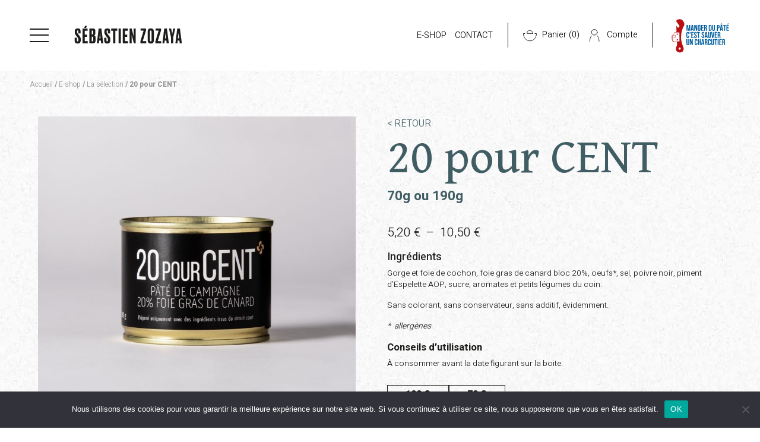

--- FILE ---
content_type: text/html; charset=UTF-8
request_url: https://www.sebastienzozaya.fr/produit/20-pour-cent/
body_size: 19081
content:
<!DOCTYPE html>
<html lang="fr-FR" class="no-js">
    <head>
		<!-- Global site tag (gtag.js) - Google Analytics -->
		<script async src="https://www.googletagmanager.com/gtag/js?id=G-8RDGPBXELY"></script>
		<script>
		  window.dataLayer = window.dataLayer || [];
		  function gtag(){dataLayer.push(arguments);}
		  gtag('js', new Date());

		  gtag('config', 'G-8RDGPBXELY');
		</script>
        <meta charset="UTF-8" />
        <meta name="viewport" content="width=device-width" />
        <link rel="profile" href="http://gmpg.org/xfn/11" />
        <!--<link rel="pingback" href="https://www.sebastienzozaya.fr/xmlrpc.php" />-->
                <!--[if lt IE 9]>
        <script src="https://www.sebastienzozaya.fr/wp-content/themes/sebastien-zozaya/js/html5.js" type="text/javascript"></script>
        <![endif]-->
	    <script>(function(){document.documentElement.className='js'})();</script>

        <!-- Chargement des polices -->
        <link rel="preconnect" href="https://fonts.googleapis.com">
		<link rel="preconnect" href="https://fonts.gstatic.com" crossorigin>
		<link href="https://fonts.googleapis.com/css2?family=Gentium+Book+Basic:wght@400;700&family=Heebo:wght@300;500;700&family=Mulish:ital,wght@1,200&display=swap" rel="stylesheet">

        <!-- Chargement du favicon -->
        <link rel="shortcut icon" href="https://www.sebastienzozaya.fr/wp-content/themes/sebastien-zozaya/images/favicon.ico" />
		
		<!-- feuille de style woocommerce -->
		
		<link rel="stylesheet" id="theme_style-css"  href="https://www.sebastienzozaya.fr/wp-content/themes/sebastien-zozaya/custom-woocommerce.css" type="text/css" media="screen" />

        <title>Tiens, voilà du Boudin - Sébastien Zozaya, MOF charcutier</title>
<meta property="product:price:amount" content="5.2">
<meta property="product:price:currency" content="EUR">
<meta name="description" content="Découvrez Tiens, voilà du Boudin un produit fabriqué par Sébastien Zozaya, charcutier meilleur ouvrier de France à Bayonne et Biarritz">
<meta name="robots" content="index, follow, max-snippet:-1, max-image-preview:large, max-video-preview:-1">
<link rel="canonical" href="https://www.sebastienzozaya.fr/produit/20-pour-cent/">
<meta property="og:url" content="https://www.sebastienzozaya.fr/produit/20-pour-cent/">
<meta property="og:site_name" content="Sébastien Zozaya">
<meta property="og:locale" content="fr_FR">
<meta property="og:type" content="product">
<meta property="article:author" content="">
<meta property="article:publisher" content="">
<meta property="og:title" content="Tiens, voilà du Boudin - Sébastien Zozaya, MOF charcutier">
<meta property="og:description" content="Découvrez Tiens, voilà du Boudin un produit fabriqué par Sébastien Zozaya, charcutier meilleur ouvrier de France à Bayonne et Biarritz">
<meta property="og:image" content="https://www.sebastienzozaya.fr/wp-content/uploads/2022/12/20pourcent-190g.jpg">
<meta property="og:image:secure_url" content="https://www.sebastienzozaya.fr/wp-content/uploads/2022/12/20pourcent-190g.jpg">
<meta property="og:image:width" content="1000">
<meta property="og:image:height" content="1000">
<meta property="fb:pages" content="">
<meta property="fb:admins" content="">
<meta property="fb:app_id" content="">
<meta name="twitter:card" content="summary">
<meta name="twitter:site" content="">
<meta name="twitter:creator" content="">
<meta name="twitter:title" content="Tiens, voilà du Boudin - Sébastien Zozaya, MOF charcutier">
<meta name="twitter:description" content="Découvrez Tiens, voilà du Boudin un produit fabriqué par Sébastien Zozaya, charcutier meilleur ouvrier de France à Bayonne et Biarritz">
<meta name="twitter:image" content="https://www.sebastienzozaya.fr/wp-content/uploads/2022/12/20pourcent-190g.jpg">
<link rel='dns-prefetch' href='//challenges.cloudflare.com' />
<link rel='dns-prefetch' href='//cdn.jsdelivr.net' />
<script type="application/ld+json">{"@context":"https:\/\/schema.org","name":"Breadcrumb","@type":"BreadcrumbList","itemListElement":[{"@type":"ListItem","position":1,"item":{"@type":"WebPage","id":"https:\/\/www.sebastienzozaya.fr\/e-shop\/#webpage","url":"https:\/\/www.sebastienzozaya.fr\/e-shop\/","name":"E-shop"}},{"@type":"ListItem","position":2,"item":{"@type":"WebPage","id":"https:\/\/www.sebastienzozaya.fr\/produit\/20-pour-cent\/#webpage","url":"https:\/\/www.sebastienzozaya.fr\/produit\/20-pour-cent\/","name":"20 pour CENT"}}]}</script>
<link rel="alternate" title="oEmbed (JSON)" type="application/json+oembed" href="https://www.sebastienzozaya.fr/wp-json/oembed/1.0/embed?url=https%3A%2F%2Fwww.sebastienzozaya.fr%2Fproduit%2F20-pour-cent%2F" />
<link rel="alternate" title="oEmbed (XML)" type="text/xml+oembed" href="https://www.sebastienzozaya.fr/wp-json/oembed/1.0/embed?url=https%3A%2F%2Fwww.sebastienzozaya.fr%2Fproduit%2F20-pour-cent%2F&#038;format=xml" />
<style id='wp-img-auto-sizes-contain-inline-css' type='text/css'>
img:is([sizes=auto i],[sizes^="auto," i]){contain-intrinsic-size:3000px 1500px}
/*# sourceURL=wp-img-auto-sizes-contain-inline-css */
</style>
<link rel='stylesheet' id='sbi_styles-css' href='https://www.sebastienzozaya.fr/wp-content/plugins/instagram-feed/css/sbi-styles.min.css?ver=6.10.0' type='text/css' media='all' />
<style id='wp-emoji-styles-inline-css' type='text/css'>

	img.wp-smiley, img.emoji {
		display: inline !important;
		border: none !important;
		box-shadow: none !important;
		height: 1em !important;
		width: 1em !important;
		margin: 0 0.07em !important;
		vertical-align: -0.1em !important;
		background: none !important;
		padding: 0 !important;
	}
/*# sourceURL=wp-emoji-styles-inline-css */
</style>
<style id='classic-theme-styles-inline-css' type='text/css'>
/*! This file is auto-generated */
.wp-block-button__link{color:#fff;background-color:#32373c;border-radius:9999px;box-shadow:none;text-decoration:none;padding:calc(.667em + 2px) calc(1.333em + 2px);font-size:1.125em}.wp-block-file__button{background:#32373c;color:#fff;text-decoration:none}
/*# sourceURL=/wp-includes/css/classic-themes.min.css */
</style>
<link rel='stylesheet' id='contact-form-7-css' href='https://www.sebastienzozaya.fr/wp-content/plugins/contact-form-7/includes/css/styles.css?ver=6.1.4' type='text/css' media='all' />
<link rel='stylesheet' id='cookie-notice-front-css' href='https://www.sebastienzozaya.fr/wp-content/plugins/cookie-notice/css/front.min.css?ver=2.5.11' type='text/css' media='all' />
<link rel='stylesheet' id='photoswipe-css' href='https://www.sebastienzozaya.fr/wp-content/plugins/woocommerce/assets/css/photoswipe/photoswipe.min.css?ver=10.4.3' type='text/css' media='all' />
<link rel='stylesheet' id='photoswipe-default-skin-css' href='https://www.sebastienzozaya.fr/wp-content/plugins/woocommerce/assets/css/photoswipe/default-skin/default-skin.min.css?ver=10.4.3' type='text/css' media='all' />
<link rel='stylesheet' id='woocommerce-layout-css' href='https://www.sebastienzozaya.fr/wp-content/plugins/woocommerce/assets/css/woocommerce-layout.css?ver=10.4.3' type='text/css' media='all' />
<link rel='stylesheet' id='woocommerce-smallscreen-css' href='https://www.sebastienzozaya.fr/wp-content/plugins/woocommerce/assets/css/woocommerce-smallscreen.css?ver=10.4.3' type='text/css' media='only screen and (max-width: 768px)' />
<link rel='stylesheet' id='woocommerce-general-css' href='https://www.sebastienzozaya.fr/wp-content/plugins/woocommerce/assets/css/woocommerce.css?ver=10.4.3' type='text/css' media='all' />
<style id='woocommerce-inline-inline-css' type='text/css'>
.woocommerce form .form-row .required { visibility: visible; }
/*# sourceURL=woocommerce-inline-inline-css */
</style>
<link rel='stylesheet' id='dashicons-css' href='https://www.sebastienzozaya.fr/wp-includes/css/dashicons.min.css?ver=6.9' type='text/css' media='all' />
<link rel='stylesheet' id='bootstrap-css' href='https://cdn.jsdelivr.net/npm/bootstrap@5.0.0-beta2/dist/css/bootstrap.min.css?ver=5.0.0' type='text/css' media='screen' />
<link rel='stylesheet' id='fancybox_style-css' href='https://www.sebastienzozaya.fr/wp-content/themes/sebastien-zozaya/js/js-fancybox/jquery.fancybox.css?ver=2.1.5' type='text/css' media='screen' />
<link rel='stylesheet' id='owl-carousel-css' href='https://www.sebastienzozaya.fr/wp-content/themes/sebastien-zozaya/js/owl-carousel/owl.carousel.min.css?ver=2.3.4' type='text/css' media='screen' />
<link rel='stylesheet' id='theme_style-css' href='https://www.sebastienzozaya.fr/wp-content/themes/sebastien-zozaya/style.css?ver=1.0' type='text/css' media='screen' />
<link rel='stylesheet' id='wc_stripe_express_checkout_style-css' href='https://www.sebastienzozaya.fr/wp-content/plugins/woocommerce-gateway-stripe/build/express-checkout.css?ver=f49792bd42ded7e3e1cb' type='text/css' media='all' />
<link rel='stylesheet' id='select2-css' href='https://www.sebastienzozaya.fr/wp-content/plugins/woocommerce/assets/css/select2.css?ver=10.4.3' type='text/css' media='all' />
<link rel='stylesheet' id='woovr-frontend-css' href='https://www.sebastienzozaya.fr/wp-content/plugins/wpc-variations-radio-buttons/assets/css/frontend.css?ver=3.7.3' type='text/css' media='all' />
<script type="text/javascript" id="cookie-notice-front-js-before">
/* <![CDATA[ */
var cnArgs = {"ajaxUrl":"https:\/\/www.sebastienzozaya.fr\/wp-admin\/admin-ajax.php","nonce":"eec1400816","hideEffect":"fade","position":"bottom","onScroll":false,"onScrollOffset":100,"onClick":false,"cookieName":"cookie_notice_accepted","cookieTime":2592000,"cookieTimeRejected":2592000,"globalCookie":false,"redirection":false,"cache":false,"revokeCookies":false,"revokeCookiesOpt":"automatic"};

//# sourceURL=cookie-notice-front-js-before
/* ]]> */
</script>
<script type="text/javascript" src="https://www.sebastienzozaya.fr/wp-content/plugins/cookie-notice/js/front.min.js?ver=2.5.11" id="cookie-notice-front-js"></script>
<script type="text/javascript" src="https://www.sebastienzozaya.fr/wp-includes/js/jquery/jquery.min.js?ver=3.7.1" id="jquery-core-js"></script>
<script type="text/javascript" src="https://www.sebastienzozaya.fr/wp-includes/js/jquery/jquery-migrate.min.js?ver=3.4.1" id="jquery-migrate-js"></script>
<script type="text/javascript" src="https://www.sebastienzozaya.fr/wp-content/plugins/woocommerce/assets/js/jquery-blockui/jquery.blockUI.min.js?ver=2.7.0-wc.10.4.3" id="wc-jquery-blockui-js" defer="defer" data-wp-strategy="defer"></script>
<script type="text/javascript" id="wc-add-to-cart-js-extra">
/* <![CDATA[ */
var wc_add_to_cart_params = {"ajax_url":"/wp-admin/admin-ajax.php","wc_ajax_url":"/?wc-ajax=%%endpoint%%","i18n_view_cart":"Voir le panier","cart_url":"https://www.sebastienzozaya.fr/panier/","is_cart":"","cart_redirect_after_add":"no"};
//# sourceURL=wc-add-to-cart-js-extra
/* ]]> */
</script>
<script type="text/javascript" src="https://www.sebastienzozaya.fr/wp-content/plugins/woocommerce/assets/js/frontend/add-to-cart.min.js?ver=10.4.3" id="wc-add-to-cart-js" defer="defer" data-wp-strategy="defer"></script>
<script type="text/javascript" src="https://www.sebastienzozaya.fr/wp-content/plugins/woocommerce/assets/js/flexslider/jquery.flexslider.min.js?ver=2.7.2-wc.10.4.3" id="wc-flexslider-js" defer="defer" data-wp-strategy="defer"></script>
<script type="text/javascript" src="https://www.sebastienzozaya.fr/wp-content/plugins/woocommerce/assets/js/photoswipe/photoswipe.min.js?ver=4.1.1-wc.10.4.3" id="wc-photoswipe-js" defer="defer" data-wp-strategy="defer"></script>
<script type="text/javascript" src="https://www.sebastienzozaya.fr/wp-content/plugins/woocommerce/assets/js/photoswipe/photoswipe-ui-default.min.js?ver=4.1.1-wc.10.4.3" id="wc-photoswipe-ui-default-js" defer="defer" data-wp-strategy="defer"></script>
<script type="text/javascript" id="wc-single-product-js-extra">
/* <![CDATA[ */
var wc_single_product_params = {"i18n_required_rating_text":"Veuillez s\u00e9lectionner une note","i18n_rating_options":["1\u00a0\u00e9toile sur 5","2\u00a0\u00e9toiles sur 5","3\u00a0\u00e9toiles sur 5","4\u00a0\u00e9toiles sur 5","5\u00a0\u00e9toiles sur 5"],"i18n_product_gallery_trigger_text":"Voir la galerie d\u2019images en plein \u00e9cran","review_rating_required":"yes","flexslider":{"rtl":false,"animation":"slide","smoothHeight":true,"directionNav":false,"controlNav":"thumbnails","slideshow":false,"animationSpeed":500,"animationLoop":false,"allowOneSlide":false},"zoom_enabled":"","zoom_options":[],"photoswipe_enabled":"1","photoswipe_options":{"shareEl":false,"closeOnScroll":false,"history":false,"hideAnimationDuration":0,"showAnimationDuration":0},"flexslider_enabled":"1"};
//# sourceURL=wc-single-product-js-extra
/* ]]> */
</script>
<script type="text/javascript" src="https://www.sebastienzozaya.fr/wp-content/plugins/woocommerce/assets/js/frontend/single-product.min.js?ver=10.4.3" id="wc-single-product-js" defer="defer" data-wp-strategy="defer"></script>
<script type="text/javascript" src="https://www.sebastienzozaya.fr/wp-content/plugins/woocommerce/assets/js/js-cookie/js.cookie.min.js?ver=2.1.4-wc.10.4.3" id="wc-js-cookie-js" defer="defer" data-wp-strategy="defer"></script>
<script type="text/javascript" id="woocommerce-js-extra">
/* <![CDATA[ */
var woocommerce_params = {"ajax_url":"/wp-admin/admin-ajax.php","wc_ajax_url":"/?wc-ajax=%%endpoint%%","i18n_password_show":"Afficher le mot de passe","i18n_password_hide":"Masquer le mot de passe"};
//# sourceURL=woocommerce-js-extra
/* ]]> */
</script>
<script type="text/javascript" src="https://www.sebastienzozaya.fr/wp-content/plugins/woocommerce/assets/js/frontend/woocommerce.min.js?ver=10.4.3" id="woocommerce-js" defer="defer" data-wp-strategy="defer"></script>
<script type="text/javascript" src="https://cdn.jsdelivr.net/npm/bootstrap@5.0.0-beta2/dist/js/bootstrap.bundle.min.js?ver=5.0.0" id="bootstrap-js"></script>
<script type="text/javascript" src="https://www.sebastienzozaya.fr/wp-content/themes/sebastien-zozaya/js/owl-carousel/owl.carousel.min.js?ver=2.3.4" id="owl-carousel-js"></script>
<script type="text/javascript" src="https://www.sebastienzozaya.fr/wp-content/plugins/woocommerce/assets/js/select2/select2.full.min.js?ver=4.0.3-wc.10.4.3" id="wc-select2-js" defer="defer" data-wp-strategy="defer"></script>
<link rel="https://api.w.org/" href="https://www.sebastienzozaya.fr/wp-json/" /><link rel="alternate" title="JSON" type="application/json" href="https://www.sebastienzozaya.fr/wp-json/wp/v2/product/3050" /><link rel="EditURI" type="application/rsd+xml" title="RSD" href="https://www.sebastienzozaya.fr/xmlrpc.php?rsd" />
<link rel='shortlink' href='https://www.sebastienzozaya.fr/?p=3050' />
	<noscript><style>.woocommerce-product-gallery{ opacity: 1 !important; }</style></noscript>
	<style>.breadcrumb {list-style:none;margin:0;padding-inline-start:0;}.breadcrumb li {margin:0;display:inline-block;position:relative;}.breadcrumb li::after{content:'';margin-left:5px;margin-right:5px;}.breadcrumb li:last-child::after{display:none}</style>    <link rel='stylesheet' id='wc-blocks-style-css' href='https://www.sebastienzozaya.fr/wp-content/plugins/woocommerce/assets/client/blocks/wc-blocks.css?ver=wc-10.4.3' type='text/css' media='all' />
<style id='global-styles-inline-css' type='text/css'>
:root{--wp--preset--aspect-ratio--square: 1;--wp--preset--aspect-ratio--4-3: 4/3;--wp--preset--aspect-ratio--3-4: 3/4;--wp--preset--aspect-ratio--3-2: 3/2;--wp--preset--aspect-ratio--2-3: 2/3;--wp--preset--aspect-ratio--16-9: 16/9;--wp--preset--aspect-ratio--9-16: 9/16;--wp--preset--color--black: #000000;--wp--preset--color--cyan-bluish-gray: #abb8c3;--wp--preset--color--white: #ffffff;--wp--preset--color--pale-pink: #f78da7;--wp--preset--color--vivid-red: #cf2e2e;--wp--preset--color--luminous-vivid-orange: #ff6900;--wp--preset--color--luminous-vivid-amber: #fcb900;--wp--preset--color--light-green-cyan: #7bdcb5;--wp--preset--color--vivid-green-cyan: #00d084;--wp--preset--color--pale-cyan-blue: #8ed1fc;--wp--preset--color--vivid-cyan-blue: #0693e3;--wp--preset--color--vivid-purple: #9b51e0;--wp--preset--gradient--vivid-cyan-blue-to-vivid-purple: linear-gradient(135deg,rgb(6,147,227) 0%,rgb(155,81,224) 100%);--wp--preset--gradient--light-green-cyan-to-vivid-green-cyan: linear-gradient(135deg,rgb(122,220,180) 0%,rgb(0,208,130) 100%);--wp--preset--gradient--luminous-vivid-amber-to-luminous-vivid-orange: linear-gradient(135deg,rgb(252,185,0) 0%,rgb(255,105,0) 100%);--wp--preset--gradient--luminous-vivid-orange-to-vivid-red: linear-gradient(135deg,rgb(255,105,0) 0%,rgb(207,46,46) 100%);--wp--preset--gradient--very-light-gray-to-cyan-bluish-gray: linear-gradient(135deg,rgb(238,238,238) 0%,rgb(169,184,195) 100%);--wp--preset--gradient--cool-to-warm-spectrum: linear-gradient(135deg,rgb(74,234,220) 0%,rgb(151,120,209) 20%,rgb(207,42,186) 40%,rgb(238,44,130) 60%,rgb(251,105,98) 80%,rgb(254,248,76) 100%);--wp--preset--gradient--blush-light-purple: linear-gradient(135deg,rgb(255,206,236) 0%,rgb(152,150,240) 100%);--wp--preset--gradient--blush-bordeaux: linear-gradient(135deg,rgb(254,205,165) 0%,rgb(254,45,45) 50%,rgb(107,0,62) 100%);--wp--preset--gradient--luminous-dusk: linear-gradient(135deg,rgb(255,203,112) 0%,rgb(199,81,192) 50%,rgb(65,88,208) 100%);--wp--preset--gradient--pale-ocean: linear-gradient(135deg,rgb(255,245,203) 0%,rgb(182,227,212) 50%,rgb(51,167,181) 100%);--wp--preset--gradient--electric-grass: linear-gradient(135deg,rgb(202,248,128) 0%,rgb(113,206,126) 100%);--wp--preset--gradient--midnight: linear-gradient(135deg,rgb(2,3,129) 0%,rgb(40,116,252) 100%);--wp--preset--font-size--small: 13px;--wp--preset--font-size--medium: 20px;--wp--preset--font-size--large: 36px;--wp--preset--font-size--x-large: 42px;--wp--preset--spacing--20: 0.44rem;--wp--preset--spacing--30: 0.67rem;--wp--preset--spacing--40: 1rem;--wp--preset--spacing--50: 1.5rem;--wp--preset--spacing--60: 2.25rem;--wp--preset--spacing--70: 3.38rem;--wp--preset--spacing--80: 5.06rem;--wp--preset--shadow--natural: 6px 6px 9px rgba(0, 0, 0, 0.2);--wp--preset--shadow--deep: 12px 12px 50px rgba(0, 0, 0, 0.4);--wp--preset--shadow--sharp: 6px 6px 0px rgba(0, 0, 0, 0.2);--wp--preset--shadow--outlined: 6px 6px 0px -3px rgb(255, 255, 255), 6px 6px rgb(0, 0, 0);--wp--preset--shadow--crisp: 6px 6px 0px rgb(0, 0, 0);}:where(.is-layout-flex){gap: 0.5em;}:where(.is-layout-grid){gap: 0.5em;}body .is-layout-flex{display: flex;}.is-layout-flex{flex-wrap: wrap;align-items: center;}.is-layout-flex > :is(*, div){margin: 0;}body .is-layout-grid{display: grid;}.is-layout-grid > :is(*, div){margin: 0;}:where(.wp-block-columns.is-layout-flex){gap: 2em;}:where(.wp-block-columns.is-layout-grid){gap: 2em;}:where(.wp-block-post-template.is-layout-flex){gap: 1.25em;}:where(.wp-block-post-template.is-layout-grid){gap: 1.25em;}.has-black-color{color: var(--wp--preset--color--black) !important;}.has-cyan-bluish-gray-color{color: var(--wp--preset--color--cyan-bluish-gray) !important;}.has-white-color{color: var(--wp--preset--color--white) !important;}.has-pale-pink-color{color: var(--wp--preset--color--pale-pink) !important;}.has-vivid-red-color{color: var(--wp--preset--color--vivid-red) !important;}.has-luminous-vivid-orange-color{color: var(--wp--preset--color--luminous-vivid-orange) !important;}.has-luminous-vivid-amber-color{color: var(--wp--preset--color--luminous-vivid-amber) !important;}.has-light-green-cyan-color{color: var(--wp--preset--color--light-green-cyan) !important;}.has-vivid-green-cyan-color{color: var(--wp--preset--color--vivid-green-cyan) !important;}.has-pale-cyan-blue-color{color: var(--wp--preset--color--pale-cyan-blue) !important;}.has-vivid-cyan-blue-color{color: var(--wp--preset--color--vivid-cyan-blue) !important;}.has-vivid-purple-color{color: var(--wp--preset--color--vivid-purple) !important;}.has-black-background-color{background-color: var(--wp--preset--color--black) !important;}.has-cyan-bluish-gray-background-color{background-color: var(--wp--preset--color--cyan-bluish-gray) !important;}.has-white-background-color{background-color: var(--wp--preset--color--white) !important;}.has-pale-pink-background-color{background-color: var(--wp--preset--color--pale-pink) !important;}.has-vivid-red-background-color{background-color: var(--wp--preset--color--vivid-red) !important;}.has-luminous-vivid-orange-background-color{background-color: var(--wp--preset--color--luminous-vivid-orange) !important;}.has-luminous-vivid-amber-background-color{background-color: var(--wp--preset--color--luminous-vivid-amber) !important;}.has-light-green-cyan-background-color{background-color: var(--wp--preset--color--light-green-cyan) !important;}.has-vivid-green-cyan-background-color{background-color: var(--wp--preset--color--vivid-green-cyan) !important;}.has-pale-cyan-blue-background-color{background-color: var(--wp--preset--color--pale-cyan-blue) !important;}.has-vivid-cyan-blue-background-color{background-color: var(--wp--preset--color--vivid-cyan-blue) !important;}.has-vivid-purple-background-color{background-color: var(--wp--preset--color--vivid-purple) !important;}.has-black-border-color{border-color: var(--wp--preset--color--black) !important;}.has-cyan-bluish-gray-border-color{border-color: var(--wp--preset--color--cyan-bluish-gray) !important;}.has-white-border-color{border-color: var(--wp--preset--color--white) !important;}.has-pale-pink-border-color{border-color: var(--wp--preset--color--pale-pink) !important;}.has-vivid-red-border-color{border-color: var(--wp--preset--color--vivid-red) !important;}.has-luminous-vivid-orange-border-color{border-color: var(--wp--preset--color--luminous-vivid-orange) !important;}.has-luminous-vivid-amber-border-color{border-color: var(--wp--preset--color--luminous-vivid-amber) !important;}.has-light-green-cyan-border-color{border-color: var(--wp--preset--color--light-green-cyan) !important;}.has-vivid-green-cyan-border-color{border-color: var(--wp--preset--color--vivid-green-cyan) !important;}.has-pale-cyan-blue-border-color{border-color: var(--wp--preset--color--pale-cyan-blue) !important;}.has-vivid-cyan-blue-border-color{border-color: var(--wp--preset--color--vivid-cyan-blue) !important;}.has-vivid-purple-border-color{border-color: var(--wp--preset--color--vivid-purple) !important;}.has-vivid-cyan-blue-to-vivid-purple-gradient-background{background: var(--wp--preset--gradient--vivid-cyan-blue-to-vivid-purple) !important;}.has-light-green-cyan-to-vivid-green-cyan-gradient-background{background: var(--wp--preset--gradient--light-green-cyan-to-vivid-green-cyan) !important;}.has-luminous-vivid-amber-to-luminous-vivid-orange-gradient-background{background: var(--wp--preset--gradient--luminous-vivid-amber-to-luminous-vivid-orange) !important;}.has-luminous-vivid-orange-to-vivid-red-gradient-background{background: var(--wp--preset--gradient--luminous-vivid-orange-to-vivid-red) !important;}.has-very-light-gray-to-cyan-bluish-gray-gradient-background{background: var(--wp--preset--gradient--very-light-gray-to-cyan-bluish-gray) !important;}.has-cool-to-warm-spectrum-gradient-background{background: var(--wp--preset--gradient--cool-to-warm-spectrum) !important;}.has-blush-light-purple-gradient-background{background: var(--wp--preset--gradient--blush-light-purple) !important;}.has-blush-bordeaux-gradient-background{background: var(--wp--preset--gradient--blush-bordeaux) !important;}.has-luminous-dusk-gradient-background{background: var(--wp--preset--gradient--luminous-dusk) !important;}.has-pale-ocean-gradient-background{background: var(--wp--preset--gradient--pale-ocean) !important;}.has-electric-grass-gradient-background{background: var(--wp--preset--gradient--electric-grass) !important;}.has-midnight-gradient-background{background: var(--wp--preset--gradient--midnight) !important;}.has-small-font-size{font-size: var(--wp--preset--font-size--small) !important;}.has-medium-font-size{font-size: var(--wp--preset--font-size--medium) !important;}.has-large-font-size{font-size: var(--wp--preset--font-size--large) !important;}.has-x-large-font-size{font-size: var(--wp--preset--font-size--x-large) !important;}
/*# sourceURL=global-styles-inline-css */
</style>
<link rel='stylesheet' id='wc-stripe-blocks-checkout-style-css' href='https://www.sebastienzozaya.fr/wp-content/plugins/woocommerce-gateway-stripe/build/upe-blocks.css?ver=5149cca93b0373758856' type='text/css' media='all' />
<link rel='stylesheet' id='wc-stripe-upe-classic-css' href='https://www.sebastienzozaya.fr/wp-content/plugins/woocommerce-gateway-stripe/build/upe-classic.css?ver=10.3.1' type='text/css' media='all' />
<link rel='stylesheet' id='stripelink_styles-css' href='https://www.sebastienzozaya.fr/wp-content/plugins/woocommerce-gateway-stripe/assets/css/stripe-link.css?ver=10.3.1' type='text/css' media='all' />
</head>

    <body class="wp-singular product-template-default single single-product postid-3050 wp-theme-sebastien-zozaya theme-sebastien-zozaya cookies-not-set woocommerce woocommerce-page woocommerce-no-js">
		<div class="voile-opacite"></div>
		
		<a href="#" id="topPage" class="retour-haut" title="Retour en haut du site">
			<span class="dashicons dashicons-arrow-up-alt2"></span>
		</a>
		
		<div class="menu-lateral">
			<a href="#/" class="close-menu">
				<span class="dashicons dashicons-no-alt"></span>
			</a>
			<div class="menu-lateral-container"><ul id="menu-lateral" class="menu"><li id="menu-item-2512" class="avec-trait menu-item menu-item-type-post_type menu-item-object-page menu-item-home menu-item-2512"><a href="https://www.sebastienzozaya.fr/">Accueil</a></li>
<li id="menu-item-2443" class="menu-item menu-item-type-post_type menu-item-object-page menu-item-2443"><a href="https://www.sebastienzozaya.fr/sebastien-zozaya/">Sébastien Zozaya</a></li>
<li id="menu-item-2444" class="menu-item menu-item-type-post_type menu-item-object-page menu-item-has-children menu-item-2444"><a href="https://www.sebastienzozaya.fr/les-boutiques/">Les boutiques</a>
<ul class="sub-menu">
	<li id="menu-item-2490" class="menu-item menu-item-type-custom menu-item-object-custom menu-item-2490"><a href="https://www.sebastienzozaya.fr/les-boutiques/#bayonne">Bayonne</a></li>
	<li id="menu-item-17733" class="menu-item menu-item-type-custom menu-item-object-custom menu-item-17733"><a href="https://www.sebastienzozaya.fr/les-boutiques/#anglet">Anglet</a></li>
	<li id="menu-item-2491" class="menu-item menu-item-type-custom menu-item-object-custom menu-item-2491"><a href="https://www.sebastienzozaya.fr/les-boutiques/#biarritz">Biarritz</a></li>
</ul>
</li>
<li id="menu-item-2623" class="menu-item menu-item-type-post_type menu-item-object-page current_page_parent menu-item-2623"><a href="https://www.sebastienzozaya.fr/e-shop/">E-shop</a></li>
<li id="menu-item-2492" class="menu-item menu-item-type-post_type menu-item-object-page menu-item-has-children menu-item-2492"><a href="https://www.sebastienzozaya.fr/cartes-menus/">Cartes &#038; menus</a>
<ul class="sub-menu">
	<li id="menu-item-2675" class="menu-item menu-item-type-custom menu-item-object-custom menu-item-2675"><a target="_blank" href="https://www.sebastienzozaya.fr/wp-content/uploads/2021/11/menu-bayonne-site.pdf">Carte dégustation Bayonne</a></li>
	<li id="menu-item-2676" class="menu-item menu-item-type-custom menu-item-object-custom menu-item-2676"><a target="_blank" href="https://www.sebastienzozaya.fr/wp-content/uploads/2021/11/sebastien-zozaya-charcuterie-evenements-traiteur-sans-prix.pdf">Carte traiteur et réception</a></li>
</ul>
</li>
<li id="menu-item-2493" class="menu-item menu-item-type-post_type menu-item-object-page menu-item-2493"><a href="https://www.sebastienzozaya.fr/?page_id=2446">Recettes</a></li>
<li id="menu-item-2494" class="menu-item menu-item-type-post_type menu-item-object-page menu-item-2494"><a href="https://www.sebastienzozaya.fr/?page_id=2403">Consulting</a></li>
<li id="menu-item-2501" class="menu-item menu-item-type-post_type menu-item-object-page menu-item-2501"><a href="https://www.sebastienzozaya.fr/presse-actus/">Presse &#038; actus</a></li>
<li id="menu-item-2495" class="menu-item menu-item-type-post_type menu-item-object-page menu-item-2495"><a href="https://www.sebastienzozaya.fr/contact/">Contact</a></li>
<li id="menu-item-2743" class="mobile-only menu-item menu-item-type-post_type menu-item-object-page menu-item-2743"><a href="https://www.sebastienzozaya.fr/panier/">Panier</a></li>
<li id="menu-item-2742" class="mobile-only menu-item menu-item-type-post_type menu-item-object-page menu-item-2742"><a href="https://www.sebastienzozaya.fr/mon-compte/">Mon compte</a></li>
</ul></div>		</div>

	    <header>
			<div class="container">
				<div class="row">
					<div class="col-lg-4 col-md-4 col-12 logo-menu align-self-center">
						<a href="#/" class="icone-menu">
							<img src="https://www.sebastienzozaya.fr/wp-content/themes/sebastien-zozaya/images/picto-menu.svg" alt="Sébastien Zozaya" class="img-fluid"/>
						</a>
						<a href="https://www.sebastienzozaya.fr/" class="logo" rel="home">
							<img src="https://www.sebastienzozaya.fr/wp-content/themes/sebastien-zozaya/images/logo-sebastien-zozaya.svg" alt="Sébastien Zozaya" class="img-fluid"/>
						</a>
											</div>
					<div class="col-lg-8 col-md-8 col-8 main-menu-rapide align-self-center">
						<div class="float-end d-flex">
							<div class="menu-rapide align-self-center">
																
								<a href="https://www.sebastienzozaya.fr/e-shop/">E-shop</a>
								<a href="https://www.sebastienzozaya.fr/contact/">Contact</a>
							</div>
							<div class="actions-ecommerce align-self-center">
								<a href="https://www.sebastienzozaya.fr/panier/"><img src="https://www.sebastienzozaya.fr/wp-content/themes/sebastien-zozaya/images/icone-panier.svg" alt="Sébastien Zozaya" class="img-fluid"/> Panier (<span class="header-cart-count">0</span>)</a>
								<a href="https://www.sebastienzozaya.fr/mon-compte/"><img src="https://www.sebastienzozaya.fr/wp-content/themes/sebastien-zozaya/images/icone-mon-compte.svg" alt="Sébastien Zozaya" class="img-fluid"/> Compte</a>
							</div>
							<a href="https://www.sebastienzozaya.fr/categorie-produit/manger-du-pate-cest-sauver-un-charcutier/#" class="logo-mdpcsuc align-self-center">
								<img src="https://www.sebastienzozaya.fr/wp-content/themes/sebastien-zozaya/images/logo-manger-du-pate.svg" alt="Sébastien Zozaya" class="img-fluid"/>
							</a>
						</div>
					</div>
				</div>
			</div>	
		</header>
		
		<script>
			jQuery(function($) {
				$(".icone-menu").click(function() {
					if($(".menu-lateral").hasClass("open")){
						$(".menu-lateral").removeClass("open");
						$(".voile-opacite").hide();
					}else{
						$(".menu-lateral").addClass("open");
						$(".voile-opacite").show();
					}
				});
				$(".voile-opacite").click(function() {
					$(".menu-lateral").removeClass("open");
					$(".voile-opacite").hide();
				});
				$(".close-menu").click(function() {
					$(".menu-lateral").removeClass("open");
					$(".voile-opacite").hide();
				});
			});					
		</script>
		
	    <main>	<div id="main"><nav class="woocommerce-breadcrumb" aria-label="Breadcrumb"><a href="https://www.sebastienzozaya.fr">Accueil</a>&nbsp;&#47;&nbsp;<a href="https://www.sebastienzozaya.fr/e-shop/">E-shop</a>&nbsp;&#47;&nbsp;<a href="https://www.sebastienzozaya.fr/categorie-produit/la-selection/">La sélection</a>&nbsp;&#47;&nbsp;20 pour CENT</nav>	
<div id="content">

					
			<div class="woocommerce-notices-wrapper"></div><div id="product-3050" class="product type-product post-3050 status-publish first instock product_cat-la-selection has-post-thumbnail taxable shipping-taxable purchasable product-type-variable woovr-active">
	<div class="row">
		<div class="col-lg-6 col-md-6 col-12">
			<div class="woocommerce-product-gallery woocommerce-product-gallery--with-images woocommerce-product-gallery--columns-4 images" data-columns="4" style="opacity: 0; transition: opacity .25s ease-in-out;">
	<div class="woocommerce-product-gallery__wrapper">
		<div data-thumb="https://www.sebastienzozaya.fr/wp-content/uploads/2022/12/20pourcent-190g-300x300.jpg" data-thumb-alt="20 pour CENT" data-thumb-srcset="https://www.sebastienzozaya.fr/wp-content/uploads/2022/12/20pourcent-190g-300x300.jpg 300w, https://www.sebastienzozaya.fr/wp-content/uploads/2022/12/20pourcent-190g-750x750.jpg 750w, https://www.sebastienzozaya.fr/wp-content/uploads/2022/12/20pourcent-190g-500x500.jpg 500w, https://www.sebastienzozaya.fr/wp-content/uploads/2022/12/20pourcent-190g-450x450.jpg 450w, https://www.sebastienzozaya.fr/wp-content/uploads/2022/12/20pourcent-190g-800x800.jpg 800w, https://www.sebastienzozaya.fr/wp-content/uploads/2022/12/20pourcent-190g.jpg 1000w"  data-thumb-sizes="(max-width: 300px) 100vw, 300px" class="woocommerce-product-gallery__image"><a href="https://www.sebastienzozaya.fr/wp-content/uploads/2022/12/20pourcent-190g.jpg"><img width="800" height="800" src="https://www.sebastienzozaya.fr/wp-content/uploads/2022/12/20pourcent-190g-800x800.jpg" class="wp-post-image" alt="20 pour CENT" data-caption="" data-src="https://www.sebastienzozaya.fr/wp-content/uploads/2022/12/20pourcent-190g.jpg" data-large_image="https://www.sebastienzozaya.fr/wp-content/uploads/2022/12/20pourcent-190g.jpg" data-large_image_width="1000" data-large_image_height="1000" decoding="async" fetchpriority="high" srcset="https://www.sebastienzozaya.fr/wp-content/uploads/2022/12/20pourcent-190g-800x800.jpg 800w, https://www.sebastienzozaya.fr/wp-content/uploads/2022/12/20pourcent-190g-750x750.jpg 750w, https://www.sebastienzozaya.fr/wp-content/uploads/2022/12/20pourcent-190g-500x500.jpg 500w, https://www.sebastienzozaya.fr/wp-content/uploads/2022/12/20pourcent-190g-300x300.jpg 300w, https://www.sebastienzozaya.fr/wp-content/uploads/2022/12/20pourcent-190g-450x450.jpg 450w, https://www.sebastienzozaya.fr/wp-content/uploads/2022/12/20pourcent-190g.jpg 1000w" sizes="(max-width: 800px) 100vw, 800px" /></a></div><div data-thumb="https://www.sebastienzozaya.fr/wp-content/uploads/2022/12/20pourcent-70g-300x300.jpg" data-thumb-alt="20 pour CENT – Image 2" data-thumb-srcset="https://www.sebastienzozaya.fr/wp-content/uploads/2022/12/20pourcent-70g-300x300.jpg 300w, https://www.sebastienzozaya.fr/wp-content/uploads/2022/12/20pourcent-70g-750x750.jpg 750w, https://www.sebastienzozaya.fr/wp-content/uploads/2022/12/20pourcent-70g-500x500.jpg 500w, https://www.sebastienzozaya.fr/wp-content/uploads/2022/12/20pourcent-70g-450x450.jpg 450w, https://www.sebastienzozaya.fr/wp-content/uploads/2022/12/20pourcent-70g-800x800.jpg 800w, https://www.sebastienzozaya.fr/wp-content/uploads/2022/12/20pourcent-70g.jpg 1000w"  data-thumb-sizes="(max-width: 300px) 100vw, 300px" class="woocommerce-product-gallery__image"><a href="https://www.sebastienzozaya.fr/wp-content/uploads/2022/12/20pourcent-70g.jpg"><img width="800" height="800" src="https://www.sebastienzozaya.fr/wp-content/uploads/2022/12/20pourcent-70g-800x800.jpg" class="" alt="20 pour CENT – Image 2" data-caption="" data-src="https://www.sebastienzozaya.fr/wp-content/uploads/2022/12/20pourcent-70g.jpg" data-large_image="https://www.sebastienzozaya.fr/wp-content/uploads/2022/12/20pourcent-70g.jpg" data-large_image_width="1000" data-large_image_height="1000" decoding="async" srcset="https://www.sebastienzozaya.fr/wp-content/uploads/2022/12/20pourcent-70g-800x800.jpg 800w, https://www.sebastienzozaya.fr/wp-content/uploads/2022/12/20pourcent-70g-750x750.jpg 750w, https://www.sebastienzozaya.fr/wp-content/uploads/2022/12/20pourcent-70g-500x500.jpg 500w, https://www.sebastienzozaya.fr/wp-content/uploads/2022/12/20pourcent-70g-300x300.jpg 300w, https://www.sebastienzozaya.fr/wp-content/uploads/2022/12/20pourcent-70g-450x450.jpg 450w, https://www.sebastienzozaya.fr/wp-content/uploads/2022/12/20pourcent-70g.jpg 1000w" sizes="(max-width: 800px) 100vw, 800px" /></a></div><div data-thumb="https://www.sebastienzozaya.fr/wp-content/uploads/2022/12/20pourcent-70g-1-300x300.jpg" data-thumb-alt="20 pour CENT – Image 3" data-thumb-srcset="https://www.sebastienzozaya.fr/wp-content/uploads/2022/12/20pourcent-70g-1-300x300.jpg 300w, https://www.sebastienzozaya.fr/wp-content/uploads/2022/12/20pourcent-70g-1-750x750.jpg 750w, https://www.sebastienzozaya.fr/wp-content/uploads/2022/12/20pourcent-70g-1-500x500.jpg 500w, https://www.sebastienzozaya.fr/wp-content/uploads/2022/12/20pourcent-70g-1-450x450.jpg 450w, https://www.sebastienzozaya.fr/wp-content/uploads/2022/12/20pourcent-70g-1-800x800.jpg 800w, https://www.sebastienzozaya.fr/wp-content/uploads/2022/12/20pourcent-70g-1.jpg 1000w"  data-thumb-sizes="(max-width: 300px) 100vw, 300px" class="woocommerce-product-gallery__image"><a href="https://www.sebastienzozaya.fr/wp-content/uploads/2022/12/20pourcent-70g-1.jpg"><img width="800" height="800" src="https://www.sebastienzozaya.fr/wp-content/uploads/2022/12/20pourcent-70g-1-800x800.jpg" class="" alt="20 pour CENT – Image 3" data-caption="" data-src="https://www.sebastienzozaya.fr/wp-content/uploads/2022/12/20pourcent-70g-1.jpg" data-large_image="https://www.sebastienzozaya.fr/wp-content/uploads/2022/12/20pourcent-70g-1.jpg" data-large_image_width="1000" data-large_image_height="1000" decoding="async" srcset="https://www.sebastienzozaya.fr/wp-content/uploads/2022/12/20pourcent-70g-1-800x800.jpg 800w, https://www.sebastienzozaya.fr/wp-content/uploads/2022/12/20pourcent-70g-1-750x750.jpg 750w, https://www.sebastienzozaya.fr/wp-content/uploads/2022/12/20pourcent-70g-1-500x500.jpg 500w, https://www.sebastienzozaya.fr/wp-content/uploads/2022/12/20pourcent-70g-1-300x300.jpg 300w, https://www.sebastienzozaya.fr/wp-content/uploads/2022/12/20pourcent-70g-1-450x450.jpg 450w, https://www.sebastienzozaya.fr/wp-content/uploads/2022/12/20pourcent-70g-1.jpg 1000w" sizes="(max-width: 800px) 100vw, 800px" /></a></div>	</div>
</div>
		</div>
		<div class="col-lg-6 col-md-6 col-12">
			<a class="lien-retour" href="https://www.sebastienzozaya.fr/e-shop/">< Retour</a>
						<h1 class="product_title entry-title">20 pour CENT</h1>			
							<div class="poids-net">
					70g ou 190g				</div>
						
			<p class="price"><span class="woocommerce-Price-amount amount" aria-hidden="true"><bdi>5,20&nbsp;<span class="woocommerce-Price-currencySymbol">&euro;</span></bdi></span> <span aria-hidden="true"> – </span> <span class="woocommerce-Price-amount amount" aria-hidden="true"><bdi>10,50&nbsp;<span class="woocommerce-Price-currencySymbol">&euro;</span></bdi></span><span class="screen-reader-text">Plage de prix : 5,20&nbsp;&euro; à 10,50&nbsp;&euro;</span></p>
			<div class="description-produit">
				<h3>
Ingrédients</h3>
<p>Gorge et foie de cochon, foie gras de canard bloc 20%, oeufs*, sel, poivre noir, piment d’Espelette AOP, sucre, aromates et petits légumes du coin.</p>
<p>Sans colorant, sans conservateur, sans additif, évidemment.</p>
<p><em>*  allergènes</em></p>
<h2>Conseils d&rsquo;utilisation</h2>
<p>À consommer avant la date figurant sur la boite.</p>
				<div class="clearfix"></div>
			</div>
			
<form class="variations_form cart" action="https://www.sebastienzozaya.fr/produit/20-pour-cent/" method="post" enctype='multipart/form-data' data-product_id="3050" data-product_variations="[{&quot;attributes&quot;:{&quot;attribute_pa_poids&quot;:&quot;190-g&quot;},&quot;availability_html&quot;:&quot;&quot;,&quot;backorders_allowed&quot;:false,&quot;dimensions&quot;:{&quot;length&quot;:&quot;&quot;,&quot;width&quot;:&quot;&quot;,&quot;height&quot;:&quot;&quot;},&quot;dimensions_html&quot;:&quot;ND&quot;,&quot;display_price&quot;:10.5,&quot;display_regular_price&quot;:10.5,&quot;image&quot;:{&quot;title&quot;:&quot;20pourCENT-190g&quot;,&quot;caption&quot;:&quot;&quot;,&quot;url&quot;:&quot;https:\/\/www.sebastienzozaya.fr\/wp-content\/uploads\/2022\/12\/20pourcent-190g.jpg&quot;,&quot;alt&quot;:&quot;20pourCENT-190g&quot;,&quot;src&quot;:&quot;https:\/\/www.sebastienzozaya.fr\/wp-content\/uploads\/2022\/12\/20pourcent-190g-800x800.jpg&quot;,&quot;srcset&quot;:&quot;https:\/\/www.sebastienzozaya.fr\/wp-content\/uploads\/2022\/12\/20pourcent-190g-800x800.jpg 800w, https:\/\/www.sebastienzozaya.fr\/wp-content\/uploads\/2022\/12\/20pourcent-190g-750x750.jpg 750w, https:\/\/www.sebastienzozaya.fr\/wp-content\/uploads\/2022\/12\/20pourcent-190g-500x500.jpg 500w, https:\/\/www.sebastienzozaya.fr\/wp-content\/uploads\/2022\/12\/20pourcent-190g-300x300.jpg 300w, https:\/\/www.sebastienzozaya.fr\/wp-content\/uploads\/2022\/12\/20pourcent-190g-450x450.jpg 450w, https:\/\/www.sebastienzozaya.fr\/wp-content\/uploads\/2022\/12\/20pourcent-190g.jpg 1000w&quot;,&quot;sizes&quot;:&quot;(max-width: 800px) 100vw, 800px&quot;,&quot;full_src&quot;:&quot;https:\/\/www.sebastienzozaya.fr\/wp-content\/uploads\/2022\/12\/20pourcent-190g.jpg&quot;,&quot;full_src_w&quot;:1000,&quot;full_src_h&quot;:1000,&quot;gallery_thumbnail_src&quot;:&quot;https:\/\/www.sebastienzozaya.fr\/wp-content\/uploads\/2022\/12\/20pourcent-190g-300x300.jpg&quot;,&quot;gallery_thumbnail_src_w&quot;:300,&quot;gallery_thumbnail_src_h&quot;:300,&quot;thumb_src&quot;:&quot;https:\/\/www.sebastienzozaya.fr\/wp-content\/uploads\/2022\/12\/20pourcent-190g-450x450.jpg&quot;,&quot;thumb_src_w&quot;:450,&quot;thumb_src_h&quot;:450,&quot;src_w&quot;:800,&quot;src_h&quot;:800},&quot;image_id&quot;:3069,&quot;is_downloadable&quot;:false,&quot;is_in_stock&quot;:true,&quot;is_purchasable&quot;:true,&quot;is_sold_individually&quot;:&quot;no&quot;,&quot;is_virtual&quot;:false,&quot;max_qty&quot;:&quot;&quot;,&quot;min_qty&quot;:1,&quot;price_html&quot;:&quot;&lt;span class=\&quot;price\&quot;&gt;&lt;span class=\&quot;woocommerce-Price-amount amount\&quot;&gt;&lt;bdi&gt;10,50&amp;nbsp;&lt;span class=\&quot;woocommerce-Price-currencySymbol\&quot;&gt;&amp;euro;&lt;\/span&gt;&lt;\/bdi&gt;&lt;\/span&gt;&lt;\/span&gt;&quot;,&quot;sku&quot;:&quot;Z-011&quot;,&quot;variation_description&quot;:&quot;&quot;,&quot;variation_id&quot;:3051,&quot;variation_is_active&quot;:true,&quot;variation_is_visible&quot;:true,&quot;weight&quot;:&quot;0.235&quot;,&quot;weight_html&quot;:&quot;0,235 kg&quot;,&quot;seopress_global_ids&quot;:&quot;none&quot;,&quot;seopress_barcode&quot;:&quot;&quot;,&quot;prixaukg&quot;:&quot;&lt;span class=\&quot;prix-kg variation\&quot;&gt;(52,63 \u20ac\/kg)&lt;\/span&gt;&quot;},{&quot;attributes&quot;:{&quot;attribute_pa_poids&quot;:&quot;70-g&quot;},&quot;availability_html&quot;:&quot;&quot;,&quot;backorders_allowed&quot;:false,&quot;dimensions&quot;:{&quot;length&quot;:&quot;&quot;,&quot;width&quot;:&quot;&quot;,&quot;height&quot;:&quot;&quot;},&quot;dimensions_html&quot;:&quot;ND&quot;,&quot;display_price&quot;:5.2,&quot;display_regular_price&quot;:5.2,&quot;image&quot;:{&quot;title&quot;:&quot;20pourCENT-190g&quot;,&quot;caption&quot;:&quot;&quot;,&quot;url&quot;:&quot;https:\/\/www.sebastienzozaya.fr\/wp-content\/uploads\/2022\/12\/20pourcent-190g.jpg&quot;,&quot;alt&quot;:&quot;20pourCENT-190g&quot;,&quot;src&quot;:&quot;https:\/\/www.sebastienzozaya.fr\/wp-content\/uploads\/2022\/12\/20pourcent-190g-800x800.jpg&quot;,&quot;srcset&quot;:&quot;https:\/\/www.sebastienzozaya.fr\/wp-content\/uploads\/2022\/12\/20pourcent-190g-800x800.jpg 800w, https:\/\/www.sebastienzozaya.fr\/wp-content\/uploads\/2022\/12\/20pourcent-190g-750x750.jpg 750w, https:\/\/www.sebastienzozaya.fr\/wp-content\/uploads\/2022\/12\/20pourcent-190g-500x500.jpg 500w, https:\/\/www.sebastienzozaya.fr\/wp-content\/uploads\/2022\/12\/20pourcent-190g-300x300.jpg 300w, https:\/\/www.sebastienzozaya.fr\/wp-content\/uploads\/2022\/12\/20pourcent-190g-450x450.jpg 450w, https:\/\/www.sebastienzozaya.fr\/wp-content\/uploads\/2022\/12\/20pourcent-190g.jpg 1000w&quot;,&quot;sizes&quot;:&quot;(max-width: 800px) 100vw, 800px&quot;,&quot;full_src&quot;:&quot;https:\/\/www.sebastienzozaya.fr\/wp-content\/uploads\/2022\/12\/20pourcent-190g.jpg&quot;,&quot;full_src_w&quot;:1000,&quot;full_src_h&quot;:1000,&quot;gallery_thumbnail_src&quot;:&quot;https:\/\/www.sebastienzozaya.fr\/wp-content\/uploads\/2022\/12\/20pourcent-190g-300x300.jpg&quot;,&quot;gallery_thumbnail_src_w&quot;:300,&quot;gallery_thumbnail_src_h&quot;:300,&quot;thumb_src&quot;:&quot;https:\/\/www.sebastienzozaya.fr\/wp-content\/uploads\/2022\/12\/20pourcent-190g-450x450.jpg&quot;,&quot;thumb_src_w&quot;:450,&quot;thumb_src_h&quot;:450,&quot;src_w&quot;:800,&quot;src_h&quot;:800},&quot;image_id&quot;:3069,&quot;is_downloadable&quot;:false,&quot;is_in_stock&quot;:true,&quot;is_purchasable&quot;:true,&quot;is_sold_individually&quot;:&quot;no&quot;,&quot;is_virtual&quot;:false,&quot;max_qty&quot;:&quot;&quot;,&quot;min_qty&quot;:1,&quot;price_html&quot;:&quot;&lt;span class=\&quot;price\&quot;&gt;&lt;span class=\&quot;woocommerce-Price-amount amount\&quot;&gt;&lt;bdi&gt;5,20&amp;nbsp;&lt;span class=\&quot;woocommerce-Price-currencySymbol\&quot;&gt;&amp;euro;&lt;\/span&gt;&lt;\/bdi&gt;&lt;\/span&gt;&lt;\/span&gt;&quot;,&quot;sku&quot;:&quot;Z-016&quot;,&quot;variation_description&quot;:&quot;&quot;,&quot;variation_id&quot;:3052,&quot;variation_is_active&quot;:true,&quot;variation_is_visible&quot;:true,&quot;weight&quot;:&quot;0.11&quot;,&quot;weight_html&quot;:&quot;0,11 kg&quot;,&quot;seopress_global_ids&quot;:&quot;none&quot;,&quot;seopress_barcode&quot;:&quot;&quot;,&quot;prixaukg&quot;:&quot;&lt;span class=\&quot;prix-kg variation\&quot;&gt;(70,00 \u20ac\/kg)&lt;\/span&gt;&quot;}]">
	<div class="woovr-variations woovr-variations-default" data-click="0" data-description="no"><div class="woovr-variation woovr-variation-radio" data-id="3051" data-pid="3050" data-sku="Z-011" data-purchasable="yes" data-attrs="{&quot;attribute_pa_poids&quot;:&quot;190-g&quot;}" data-price="10.5" data-regular-price="10.5" data-pricehtml="&lt;span class=&quot;woocommerce-Price-amount amount&quot;&gt;&lt;bdi&gt;10,50&amp;nbsp;&lt;span class=&quot;woocommerce-Price-currencySymbol&quot;&gt;&amp;euro;&lt;/span&gt;&lt;/bdi&gt;&lt;/span&gt;" data-imagesrc="https://www.sebastienzozaya.fr/wp-content/uploads/2022/12/20pourcent-190g-450x450.jpg" data-availability="" data-weight="0,235 kg" data-dimensions="ND" data-images="no"><div class="woovr-variation-selector"><input type="radio" id="woovr_3050_3051" name="woovr_3050_696e901dd71b5" /></div><div class="woovr-variation-info"><div class="woovr-variation-name"><label for="woovr_3050_3051">190 g</label></div></div><!-- /woovr-variation-info --></div><!-- /woovr-variation --><div class="woovr-variation woovr-variation-radio" data-id="3052" data-pid="3050" data-sku="Z-016" data-purchasable="yes" data-attrs="{&quot;attribute_pa_poids&quot;:&quot;70-g&quot;}" data-price="5.2" data-regular-price="5.2" data-pricehtml="&lt;span class=&quot;woocommerce-Price-amount amount&quot;&gt;&lt;bdi&gt;5,20&amp;nbsp;&lt;span class=&quot;woocommerce-Price-currencySymbol&quot;&gt;&amp;euro;&lt;/span&gt;&lt;/bdi&gt;&lt;/span&gt;" data-imagesrc="https://www.sebastienzozaya.fr/wp-content/uploads/2022/12/20pourcent-190g-450x450.jpg" data-availability="" data-weight="0,11 kg" data-dimensions="ND" data-images="no"><div class="woovr-variation-selector"><input type="radio" id="woovr_3050_3052" name="woovr_3050_696e901dd71b5" /></div><div class="woovr-variation-info"><div class="woovr-variation-name"><label for="woovr_3050_3052">70 g</label></div></div><!-- /woovr-variation-info --></div><!-- /woovr-variation --></div><!-- /woovr-variations -->
			<table class="variations" cellspacing="0">
			<tbody>
									<tr>
						<td class="label"><label for="pa_poids">Poids</label></td>
					</tr>
					<tr>
						<td class="value">
							<select id="pa_poids" class="" name="attribute_pa_poids" data-attribute_name="attribute_pa_poids" data-show_option_none="yes"><option value="">Choisir une option</option><option value="190-g" >190 g</option><option value="70-g" >70 g</option></select><a class="reset_variations" href="#">Effacer</a>						</td>
					</tr>
							</tbody>
		</table>

		<div class="single_variation_wrap">
			<div class="woocommerce-variation single_variation" role="alert" aria-relevant="additions"></div><div class="woocommerce-variation-add-to-cart variations_button">
	
	<div class="quantity">
		<label class="screen-reader-text" for="quantity_696e901dd805f">quantité de 20 pour CENT</label>
	<input
		type="number"
				id="quantity_696e901dd805f"
		class="input-text qty text"
		name="quantity"
		value="1"
		aria-label="Quantité de produits"
				min="1"
							step="1"
			placeholder=""
			inputmode="numeric"
			autocomplete="off"
			/>
	</div>

	<button type="submit" class="single_add_to_cart_button button alt">Ajouter au panier</button>

	
	<input type="hidden" name="add-to-cart" value="3050" />
	<input type="hidden" name="product_id" value="3050" />
	<input type="hidden" name="variation_id" class="variation_id" value="0" />
</div>
		</div>
	
	</form>

		<div id="wc-stripe-express-checkout-element" style="margin-top: 1em;clear:both;display:none;">
			<!-- A Stripe Element will be inserted here. -->
		</div>
		<wc-order-attribution-inputs id="wc-stripe-express-checkout__order-attribution-inputs"></wc-order-attribution-inputs>		</div>
	</div><!--/.row-->

	

		
	</div>	<div class="clearfix"></div>
</div><!-- #content-->
	
        </main>
        <div class="clearfix"></div>

        <!-- Pied de page -->
        <footer>	
			<div class="container">
				<div class="row">
					<div class="col-lg-6 col-md-12 col-12">
						<div class="row">
							<div class="col-lg-4 col-md-4 col-12">
								<div class="titre-footer">
									Service client								</div>
								<div class="menu-pied-de-page-1-container"><ul id="menu-pied-de-page-1" class="menu"><li id="menu-item-2575" class="menu-item menu-item-type-post_type menu-item-object-page menu-item-2575"><a href="https://www.sebastienzozaya.fr/conditions-generales-de-vente/">CGV</a></li>
<li id="menu-item-32" class="menu-item menu-item-type-post_type menu-item-object-page menu-item-privacy-policy menu-item-32"><a rel="privacy-policy" href="https://www.sebastienzozaya.fr/mentions-legales/">Mentions légales</a></li>
</ul></div>							</div>
							<div class="col-lg-4 col-md-4 col-12">
								<div class="titre-footer">
									Shop								</div>
								<div class="menu-pied-de-page-2-container"><ul id="menu-pied-de-page-2" class="menu"><li id="menu-item-2578" class="menu-item menu-item-type-post_type menu-item-object-page current_page_parent menu-item-2578"><a href="https://www.sebastienzozaya.fr/e-shop/">E-shop</a></li>
<li id="menu-item-2579" class="menu-item menu-item-type-post_type menu-item-object-page menu-item-2579"><a href="https://www.sebastienzozaya.fr/les-boutiques/">Les boutiques</a></li>
</ul></div>							</div>
							<div class="col-lg-4 col-md-4 col-12">
								<div class="titre-footer">
									Contact presse								</div>
								<div class="menu-pied-de-page-3-container"><ul id="menu-pied-de-page-3" class="menu"><li id="menu-item-2581" class="menu-item menu-item-type-post_type menu-item-object-page menu-item-2581"><a href="https://www.sebastienzozaya.fr/presse-actus/">Presse &#038; actus</a></li>
</ul></div>							</div>
						</div>
					</div>
					<div class="col-lg-6 col-md-12 col-12 main-newsletter">
						<div class="row">
							<div class="col-lg-5 offset-lg-5 col-md-9 col-12 newsletter">
								<!--<div class="titre-footer">
									Abonnez-vous à la newsletter								</div>
								[mailpoet_form id="1"]-->
							</div>
							<div class="col-lg-2 col-md-3 col-12 reseaux-sociaux">
								<div class="float-lg-end">
									<a href="https://www.facebook.com/sebastienzozayamof" target="_blank">
										<img src="https://www.sebastienzozaya.fr/wp-content/themes/sebastien-zozaya/images/picto-facebook.svg" alt="Sébastien Zozaya" class="img-fluid"/>
									</a>
									<a href="https://www.instagram.com/sebastien.zozaya" target="_blank">
										<img src="https://www.sebastienzozaya.fr/wp-content/themes/sebastien-zozaya/images/picto-instagram.svg" alt="Sébastien Zozaya" class="img-fluid"/>
									</a>
								</div>
							</div>
						</div>
					</div>
				</div>
			</div>
        </footer>

        <script type="speculationrules">
{"prefetch":[{"source":"document","where":{"and":[{"href_matches":"/*"},{"not":{"href_matches":["/wp-*.php","/wp-admin/*","/wp-content/uploads/*","/wp-content/*","/wp-content/plugins/*","/wp-content/themes/sebastien-zozaya/*","/*\\?(.+)"]}},{"not":{"selector_matches":"a[rel~=\"nofollow\"]"}},{"not":{"selector_matches":".no-prefetch, .no-prefetch a"}}]},"eagerness":"conservative"}]}
</script>
<!-- Instagram Feed JS -->
<script type="text/javascript">
var sbiajaxurl = "https://www.sebastienzozaya.fr/wp-admin/admin-ajax.php";
</script>

<div id="photoswipe-fullscreen-dialog" class="pswp" tabindex="-1" role="dialog" aria-modal="true" aria-hidden="true" aria-label="Image plein écran">
	<div class="pswp__bg"></div>
	<div class="pswp__scroll-wrap">
		<div class="pswp__container">
			<div class="pswp__item"></div>
			<div class="pswp__item"></div>
			<div class="pswp__item"></div>
		</div>
		<div class="pswp__ui pswp__ui--hidden">
			<div class="pswp__top-bar">
				<div class="pswp__counter"></div>
				<button class="pswp__button pswp__button--zoom" aria-label="Zoomer/Dézoomer"></button>
				<button class="pswp__button pswp__button--fs" aria-label="Basculer en plein écran"></button>
				<button class="pswp__button pswp__button--share" aria-label="Partagez"></button>
				<button class="pswp__button pswp__button--close" aria-label="Fermer (Echap)"></button>
				<div class="pswp__preloader">
					<div class="pswp__preloader__icn">
						<div class="pswp__preloader__cut">
							<div class="pswp__preloader__donut"></div>
						</div>
					</div>
				</div>
			</div>
			<div class="pswp__share-modal pswp__share-modal--hidden pswp__single-tap">
				<div class="pswp__share-tooltip"></div>
			</div>
			<button class="pswp__button pswp__button--arrow--left" aria-label="Précédent (flèche  gauche)"></button>
			<button class="pswp__button pswp__button--arrow--right" aria-label="Suivant (flèche droite)"></button>
			<div class="pswp__caption">
				<div class="pswp__caption__center"></div>
			</div>
		</div>
	</div>
</div>
	<script type='text/javascript'>
		(function () {
			var c = document.body.className;
			c = c.replace(/woocommerce-no-js/, 'woocommerce-js');
			document.body.className = c;
		})();
	</script>
	<script type="text/template" id="tmpl-variation-template">
	<div class="woocommerce-variation-description">{{{ data.variation.variation_description }}}</div>
	<div class="woocommerce-variation-price">{{{ data.variation.price_html }}} {{{ data.variation.prixaukg }}}</div>
	<div class="woocommerce-variation-availability">{{{ data.variation.availability_html }}}</div>
</script>
<script type="text/template" id="tmpl-unavailable-variation-template">
	<p>Désolé, ce produit n&rsquo;est pas disponible. Veuillez choisir une combinaison différente.</p>
</script>
<script type="text/javascript" src="https://www.sebastienzozaya.fr/wp-includes/js/dist/hooks.min.js?ver=dd5603f07f9220ed27f1" id="wp-hooks-js"></script>
<script type="text/javascript" src="https://www.sebastienzozaya.fr/wp-includes/js/dist/i18n.min.js?ver=c26c3dc7bed366793375" id="wp-i18n-js"></script>
<script type="text/javascript" id="wp-i18n-js-after">
/* <![CDATA[ */
wp.i18n.setLocaleData( { 'text direction\u0004ltr': [ 'ltr' ] } );
//# sourceURL=wp-i18n-js-after
/* ]]> */
</script>
<script type="text/javascript" src="https://www.sebastienzozaya.fr/wp-content/plugins/contact-form-7/includes/swv/js/index.js?ver=6.1.4" id="swv-js"></script>
<script type="text/javascript" id="contact-form-7-js-translations">
/* <![CDATA[ */
( function( domain, translations ) {
	var localeData = translations.locale_data[ domain ] || translations.locale_data.messages;
	localeData[""].domain = domain;
	wp.i18n.setLocaleData( localeData, domain );
} )( "contact-form-7", {"translation-revision-date":"2025-02-06 12:02:14+0000","generator":"GlotPress\/4.0.1","domain":"messages","locale_data":{"messages":{"":{"domain":"messages","plural-forms":"nplurals=2; plural=n > 1;","lang":"fr"},"This contact form is placed in the wrong place.":["Ce formulaire de contact est plac\u00e9 dans un mauvais endroit."],"Error:":["Erreur\u00a0:"]}},"comment":{"reference":"includes\/js\/index.js"}} );
//# sourceURL=contact-form-7-js-translations
/* ]]> */
</script>
<script type="text/javascript" id="contact-form-7-js-before">
/* <![CDATA[ */
var wpcf7 = {
    "api": {
        "root": "https:\/\/www.sebastienzozaya.fr\/wp-json\/",
        "namespace": "contact-form-7\/v1"
    }
};
//# sourceURL=contact-form-7-js-before
/* ]]> */
</script>
<script type="text/javascript" src="https://www.sebastienzozaya.fr/wp-content/plugins/contact-form-7/includes/js/index.js?ver=6.1.4" id="contact-form-7-js"></script>
<script type="text/javascript" src="https://challenges.cloudflare.com/turnstile/v0/api.js" id="cloudflare-turnstile-js" data-wp-strategy="async"></script>
<script type="text/javascript" id="cloudflare-turnstile-js-after">
/* <![CDATA[ */
document.addEventListener( 'wpcf7submit', e => turnstile.reset() );
//# sourceURL=cloudflare-turnstile-js-after
/* ]]> */
</script>
<script type="text/javascript" src="https://www.sebastienzozaya.fr/wp-content/plugins/woocommerce-table-rate-shipping/assets/js/frontend-checkout.min.js?ver=3.1.4" id="woocommerce_shipping_table_rate_checkout-js"></script>
<script type="text/javascript" src="https://www.sebastienzozaya.fr/wp-content/themes/sebastien-zozaya/js/scripts.js?ver=6.9" id="scripts-js"></script>
<script type="text/javascript" src="https://www.sebastienzozaya.fr/wp-content/plugins/woocommerce/assets/js/sourcebuster/sourcebuster.min.js?ver=10.4.3" id="sourcebuster-js-js"></script>
<script type="text/javascript" id="wc-order-attribution-js-extra">
/* <![CDATA[ */
var wc_order_attribution = {"params":{"lifetime":1.0e-5,"session":30,"base64":false,"ajaxurl":"https://www.sebastienzozaya.fr/wp-admin/admin-ajax.php","prefix":"wc_order_attribution_","allowTracking":true},"fields":{"source_type":"current.typ","referrer":"current_add.rf","utm_campaign":"current.cmp","utm_source":"current.src","utm_medium":"current.mdm","utm_content":"current.cnt","utm_id":"current.id","utm_term":"current.trm","utm_source_platform":"current.plt","utm_creative_format":"current.fmt","utm_marketing_tactic":"current.tct","session_entry":"current_add.ep","session_start_time":"current_add.fd","session_pages":"session.pgs","session_count":"udata.vst","user_agent":"udata.uag"}};
//# sourceURL=wc-order-attribution-js-extra
/* ]]> */
</script>
<script type="text/javascript" src="https://www.sebastienzozaya.fr/wp-content/plugins/woocommerce/assets/js/frontend/order-attribution.min.js?ver=10.4.3" id="wc-order-attribution-js"></script>
<script type="text/javascript" src="https://js.stripe.com/v3/?ver=3.0" id="stripe-js"></script>
<script type="text/javascript" src="https://www.sebastienzozaya.fr/wp-includes/js/dist/vendor/lodash.min.js?ver=4.17.21" id="lodash-js"></script>
<script type="text/javascript" id="lodash-js-after">
/* <![CDATA[ */
window.lodash = _.noConflict();
//# sourceURL=lodash-js-after
/* ]]> */
</script>
<script type="text/javascript" src="https://www.sebastienzozaya.fr/wp-includes/js/dist/vendor/react.min.js?ver=18.3.1.1" id="react-js"></script>
<script type="text/javascript" src="https://www.sebastienzozaya.fr/wp-includes/js/dist/vendor/react-dom.min.js?ver=18.3.1.1" id="react-dom-js"></script>
<script type="text/javascript" src="https://www.sebastienzozaya.fr/wp-includes/js/dist/url.min.js?ver=9e178c9516d1222dc834" id="wp-url-js"></script>
<script type="text/javascript" id="wp-api-fetch-js-translations">
/* <![CDATA[ */
( function( domain, translations ) {
	var localeData = translations.locale_data[ domain ] || translations.locale_data.messages;
	localeData[""].domain = domain;
	wp.i18n.setLocaleData( localeData, domain );
} )( "default", {"translation-revision-date":"2025-12-10 11:15:06+0000","generator":"GlotPress\/4.0.3","domain":"messages","locale_data":{"messages":{"":{"domain":"messages","plural-forms":"nplurals=2; plural=n > 1;","lang":"fr"},"Could not get a valid response from the server.":["Impossible d\u2019obtenir du serveur une r\u00e9ponse valide."],"Unable to connect. Please check your Internet connection.":["Impossible de se connecter. Veuillez v\u00e9rifier votre connexion Internet."],"Media upload failed. If this is a photo or a large image, please scale it down and try again.":["Le t\u00e9l\u00e9versement du m\u00e9dia a \u00e9chou\u00e9. S\u2019il s\u2019agit d\u2019une photo ou d\u2019une grande image, veuillez la redimensionner puis r\u00e9essayer."],"The response is not a valid JSON response.":["La r\u00e9ponse n\u2019est pas une r\u00e9ponse JSON valide."]}},"comment":{"reference":"wp-includes\/js\/dist\/api-fetch.js"}} );
//# sourceURL=wp-api-fetch-js-translations
/* ]]> */
</script>
<script type="text/javascript" src="https://www.sebastienzozaya.fr/wp-includes/js/dist/api-fetch.min.js?ver=3a4d9af2b423048b0dee" id="wp-api-fetch-js"></script>
<script type="text/javascript" id="wp-api-fetch-js-after">
/* <![CDATA[ */
wp.apiFetch.use( wp.apiFetch.createRootURLMiddleware( "https://www.sebastienzozaya.fr/wp-json/" ) );
wp.apiFetch.nonceMiddleware = wp.apiFetch.createNonceMiddleware( "22de28191c" );
wp.apiFetch.use( wp.apiFetch.nonceMiddleware );
wp.apiFetch.use( wp.apiFetch.mediaUploadMiddleware );
wp.apiFetch.nonceEndpoint = "https://www.sebastienzozaya.fr/wp-admin/admin-ajax.php?action=rest-nonce";
//# sourceURL=wp-api-fetch-js-after
/* ]]> */
</script>
<script type="text/javascript" src="https://www.sebastienzozaya.fr/wp-includes/js/dist/vendor/react-jsx-runtime.min.js?ver=18.3.1" id="react-jsx-runtime-js"></script>
<script type="text/javascript" src="https://www.sebastienzozaya.fr/wp-includes/js/dist/deprecated.min.js?ver=e1f84915c5e8ae38964c" id="wp-deprecated-js"></script>
<script type="text/javascript" src="https://www.sebastienzozaya.fr/wp-includes/js/dist/dom.min.js?ver=26edef3be6483da3de2e" id="wp-dom-js"></script>
<script type="text/javascript" src="https://www.sebastienzozaya.fr/wp-includes/js/dist/escape-html.min.js?ver=6561a406d2d232a6fbd2" id="wp-escape-html-js"></script>
<script type="text/javascript" src="https://www.sebastienzozaya.fr/wp-includes/js/dist/element.min.js?ver=6a582b0c827fa25df3dd" id="wp-element-js"></script>
<script type="text/javascript" src="https://www.sebastienzozaya.fr/wp-includes/js/dist/is-shallow-equal.min.js?ver=e0f9f1d78d83f5196979" id="wp-is-shallow-equal-js"></script>
<script type="text/javascript" id="wp-keycodes-js-translations">
/* <![CDATA[ */
( function( domain, translations ) {
	var localeData = translations.locale_data[ domain ] || translations.locale_data.messages;
	localeData[""].domain = domain;
	wp.i18n.setLocaleData( localeData, domain );
} )( "default", {"translation-revision-date":"2025-12-10 11:15:06+0000","generator":"GlotPress\/4.0.3","domain":"messages","locale_data":{"messages":{"":{"domain":"messages","plural-forms":"nplurals=2; plural=n > 1;","lang":"fr"},"Tilde":["Tilde"],"Backtick":["Retour arri\u00e8re"],"Period":["P\u00e9riode"],"Comma":["Virgule"]}},"comment":{"reference":"wp-includes\/js\/dist\/keycodes.js"}} );
//# sourceURL=wp-keycodes-js-translations
/* ]]> */
</script>
<script type="text/javascript" src="https://www.sebastienzozaya.fr/wp-includes/js/dist/keycodes.min.js?ver=34c8fb5e7a594a1c8037" id="wp-keycodes-js"></script>
<script type="text/javascript" src="https://www.sebastienzozaya.fr/wp-includes/js/dist/priority-queue.min.js?ver=2d59d091223ee9a33838" id="wp-priority-queue-js"></script>
<script type="text/javascript" src="https://www.sebastienzozaya.fr/wp-includes/js/dist/compose.min.js?ver=7a9b375d8c19cf9d3d9b" id="wp-compose-js"></script>
<script type="text/javascript" src="https://www.sebastienzozaya.fr/wp-includes/js/dist/private-apis.min.js?ver=4f465748bda624774139" id="wp-private-apis-js"></script>
<script type="text/javascript" src="https://www.sebastienzozaya.fr/wp-includes/js/dist/redux-routine.min.js?ver=8bb92d45458b29590f53" id="wp-redux-routine-js"></script>
<script type="text/javascript" src="https://www.sebastienzozaya.fr/wp-includes/js/dist/data.min.js?ver=f940198280891b0b6318" id="wp-data-js"></script>
<script type="text/javascript" id="wp-data-js-after">
/* <![CDATA[ */
( function() {
	var userId = 0;
	var storageKey = "WP_DATA_USER_" + userId;
	wp.data
		.use( wp.data.plugins.persistence, { storageKey: storageKey } );
} )();
//# sourceURL=wp-data-js-after
/* ]]> */
</script>
<script type="text/javascript" src="https://www.sebastienzozaya.fr/wp-includes/js/dist/html-entities.min.js?ver=e8b78b18a162491d5e5f" id="wp-html-entities-js"></script>
<script type="text/javascript" src="https://www.sebastienzozaya.fr/wp-includes/js/dist/vendor/wp-polyfill.min.js?ver=3.15.0" id="wp-polyfill-js"></script>
<script type="text/javascript" id="wc_stripe_express_checkout-js-extra">
/* <![CDATA[ */
var wc_stripe_express_checkout_params = {"ajax_url":"/?wc-ajax=%%endpoint%%","stripe":{"publishable_key":"pk_live_51JxUm2FoDFoO1ikRCau367C09NdkKXbwM5YdW4fESl8rddJsrPZreSDG37ULWdMrA8eMQsos1KusKAOb5mvPwLDD00cgJmN85U","allow_prepaid_card":"yes","locale":"fr","is_link_enabled":true,"is_express_checkout_enabled":true,"is_amazon_pay_enabled":false,"is_payment_request_enabled":true},"nonce":{"payment":"8b689c7c36","shipping":"624d5b1c9e","normalize_address":"e8d5aa416e","get_cart_details":"d59f481dd8","update_shipping":"9321794864","checkout":"1ae5e39939","add_to_cart":"f4b8347a90","get_selected_product_data":"99162a34b8","log_errors":"c0b9b97865","clear_cart":"673c9866cc","pay_for_order":"cc79daf31e","wc_store_api":"9cce9eb3be","wc_store_api_express_checkout":"d6dbf2848f"},"i18n":{"no_prepaid_card":"D\u00e9sol\u00e9, nous n\u2019acceptons pas les cartes de paiement pr\u00e9pay\u00e9es actuellement.","unknown_shipping":"Option d\u2019exp\u00e9dition inconnue \"[option]\"."},"checkout":{"url":"https://www.sebastienzozaya.fr/commander/","currency_code":"eur","currency_decimals":2,"country_code":"FR","needs_shipping":"no","needs_payer_phone":true,"default_shipping_option":{"id":"pending","displayName":"En attente","amount":0}},"button":{"type":"default","theme":"dark","height":"48","radius":"4","locale":"fr"},"is_pay_for_order":"","has_block":"","login_confirmation":"","is_product_page":"1","is_checkout_page":"","product":{"shippingOptions":[{"id":"pending","displayName":"En attente","amount":0}],"displayItems":[{"label":"20 pour CENT","amount":520},{"label":"Livraison","amount":0,"pending":true}],"total":{"label":" (via WooCommerce)","amount":520,"pending":true},"requestShipping":true,"currency":"eur","country_code":"FR","validVariationSelected":true},"is_cart_page":"","taxes_based_on_billing":"","allowed_shipping_countries":["FR"],"custom_checkout_fields":[],"has_free_trial":""};
//# sourceURL=wc_stripe_express_checkout-js-extra
/* ]]> */
</script>
<script type="text/javascript" src="https://www.sebastienzozaya.fr/wp-content/plugins/woocommerce-gateway-stripe/build/express-checkout.js?ver=f49792bd42ded7e3e1cb" id="wc_stripe_express_checkout-js"></script>
<script type="text/javascript" src="https://www.sebastienzozaya.fr/wp-content/plugins/wpc-variations-radio-buttons/assets/libs/ddslick/jquery.ddslick.min.js?ver=3.7.3" id="ddslick-js"></script>
<script type="text/javascript" src="https://www.sebastienzozaya.fr/wp-content/plugins/wpc-variations-radio-buttons/assets/js/frontend.js?ver=3.7.3" id="woovr-frontend-js"></script>
<script type="text/javascript" src="https://www.sebastienzozaya.fr/wp-includes/js/underscore.min.js?ver=1.13.7" id="underscore-js"></script>
<script type="text/javascript" id="wp-util-js-extra">
/* <![CDATA[ */
var _wpUtilSettings = {"ajax":{"url":"/wp-admin/admin-ajax.php"}};
//# sourceURL=wp-util-js-extra
/* ]]> */
</script>
<script type="text/javascript" src="https://www.sebastienzozaya.fr/wp-includes/js/wp-util.min.js?ver=6.9" id="wp-util-js"></script>
<script type="text/javascript" id="wc-add-to-cart-variation-js-extra">
/* <![CDATA[ */
var wc_add_to_cart_variation_params = {"wc_ajax_url":"/?wc-ajax=%%endpoint%%","i18n_no_matching_variations_text":"D\u00e9sol\u00e9, aucun produit ne r\u00e9pond \u00e0 vos crit\u00e8res. Veuillez choisir une combinaison diff\u00e9rente.","i18n_make_a_selection_text":"Veuillez s\u00e9lectionner des options du produit avant de l\u2019ajouter \u00e0 votre panier.","i18n_unavailable_text":"D\u00e9sol\u00e9, ce produit n\u2019est pas disponible. Veuillez choisir une combinaison diff\u00e9rente.","i18n_reset_alert_text":"Votre s\u00e9lection a \u00e9t\u00e9 r\u00e9initialis\u00e9e. Veuillez s\u00e9lectionner des options du produit avant de l\u2019ajouter \u00e0 votre panier."};
//# sourceURL=wc-add-to-cart-variation-js-extra
/* ]]> */
</script>
<script type="text/javascript" src="https://www.sebastienzozaya.fr/wp-content/plugins/woocommerce/assets/js/frontend/add-to-cart-variation.min.js?ver=10.4.3" id="wc-add-to-cart-variation-js" defer="defer" data-wp-strategy="defer"></script>
<script type="text/javascript" id="wc-country-select-js-extra">
/* <![CDATA[ */
var wc_country_select_params = {"countries":"{\"FR\":[]}","i18n_select_state_text":"S\u00e9lectionner une option\u2026","i18n_no_matches":"Aucun r\u00e9sultat","i18n_ajax_error":"\u00c9chec du chargement","i18n_input_too_short_1":"Veuillez saisir 1 caract\u00e8re ou plus","i18n_input_too_short_n":"Veuillez saisir %qty% caract\u00e8res ou plus","i18n_input_too_long_1":"Veuillez supprimer 1 caract\u00e8re","i18n_input_too_long_n":"Veuillez supprimer %qty% caract\u00e8res","i18n_selection_too_long_1":"Vous ne pouvez s\u00e9lectionner qu\u20191 article","i18n_selection_too_long_n":"Vous ne pouvez s\u00e9lectionner que %qty% articles","i18n_load_more":"Charger plus de r\u00e9sultats\u2026","i18n_searching":"Recherche\u2026"};
//# sourceURL=wc-country-select-js-extra
/* ]]> */
</script>
<script type="text/javascript" src="https://www.sebastienzozaya.fr/wp-content/plugins/woocommerce/assets/js/frontend/country-select.min.js?ver=10.4.3" id="wc-country-select-js" data-wp-strategy="defer"></script>
<script type="text/javascript" id="wc-address-i18n-js-extra">
/* <![CDATA[ */
var wc_address_i18n_params = {"locale":"{\"FR\":{\"postcode\":{\"priority\":65},\"state\":{\"required\":false,\"hidden\":true}},\"default\":{\"first_name\":{\"label\":\"Pr\\u00e9nom\",\"required\":true,\"class\":[\"form-row-first\"],\"autocomplete\":\"given-name\",\"priority\":10},\"last_name\":{\"label\":\"Nom\",\"required\":true,\"class\":[\"form-row-last\"],\"autocomplete\":\"family-name\",\"priority\":20},\"company\":{\"label\":\"Nom de l\\u2019entreprise\",\"class\":[\"form-row-wide\"],\"autocomplete\":\"organization\",\"priority\":30,\"required\":false},\"country\":{\"type\":\"country\",\"label\":\"Pays/r\\u00e9gion\",\"required\":true,\"class\":[\"form-row-wide\",\"address-field\",\"update_totals_on_change\"],\"autocomplete\":\"country\",\"priority\":40},\"address_1\":{\"label\":\"Num\\u00e9ro et nom de rue\",\"placeholder\":\"Num\\u00e9ro de voie et nom de la rue\",\"required\":true,\"class\":[\"form-row-wide\",\"address-field\"],\"autocomplete\":\"address-line1\",\"priority\":50},\"address_2\":{\"label\":\"Appartement, suite, unit\\u00e9, etc.\",\"label_class\":[\"screen-reader-text\"],\"placeholder\":\"B\\u00e2timent, appartement, lot, etc. (facultatif)\",\"class\":[\"form-row-wide\",\"address-field\"],\"autocomplete\":\"address-line2\",\"priority\":60,\"required\":false},\"city\":{\"label\":\"Ville\",\"required\":true,\"class\":[\"form-row-wide\",\"address-field\"],\"autocomplete\":\"address-level2\",\"priority\":70},\"state\":{\"type\":\"state\",\"label\":\"R\\u00e9gion\\u00a0/\\u00a0D\\u00e9partement\",\"required\":true,\"class\":[\"form-row-wide\",\"address-field\"],\"validate\":[\"state\"],\"autocomplete\":\"address-level1\",\"priority\":80},\"postcode\":{\"label\":\"Code postal\",\"required\":true,\"class\":[\"form-row-wide\",\"address-field\"],\"validate\":[\"postcode\"],\"autocomplete\":\"postal-code\",\"priority\":90}}}","locale_fields":"{\"address_1\":\"#billing_address_1_field, #shipping_address_1_field\",\"address_2\":\"#billing_address_2_field, #shipping_address_2_field\",\"state\":\"#billing_state_field, #shipping_state_field, #calc_shipping_state_field\",\"postcode\":\"#billing_postcode_field, #shipping_postcode_field, #calc_shipping_postcode_field\",\"city\":\"#billing_city_field, #shipping_city_field, #calc_shipping_city_field\"}","i18n_required_text":"obligatoire","i18n_optional_text":"facultatif"};
//# sourceURL=wc-address-i18n-js-extra
/* ]]> */
</script>
<script type="text/javascript" src="https://www.sebastienzozaya.fr/wp-content/plugins/woocommerce/assets/js/frontend/address-i18n.min.js?ver=10.4.3" id="wc-address-i18n-js" data-wp-strategy="defer"></script>
<script type="text/javascript" id="wc-checkout-js-extra">
/* <![CDATA[ */
var wc_checkout_params = {"ajax_url":"/wp-admin/admin-ajax.php","wc_ajax_url":"/?wc-ajax=%%endpoint%%","update_order_review_nonce":"e74e11950f","apply_coupon_nonce":"32403ebce6","remove_coupon_nonce":"b90e8c1ef6","option_guest_checkout":"no","checkout_url":"/?wc-ajax=checkout","is_checkout":"0","debug_mode":"","i18n_checkout_error":"Une erreur est survenue lors du traitement de votre commande. Veuillez v\u00e9rifier la pr\u00e9sence d\u2019une \u00e9ventuelle transaction sur votre moyen de paiement et consulter votre \u003Ca href=\"https://www.sebastienzozaya.fr/mon-compte/orders/\"\u003Ehistorique de commande\u003C/a\u003E avant de r\u00e9essayer."};
//# sourceURL=wc-checkout-js-extra
/* ]]> */
</script>
<script type="text/javascript" src="https://www.sebastienzozaya.fr/wp-content/plugins/woocommerce/assets/js/frontend/checkout.min.js?ver=10.4.3" id="wc-checkout-js" data-wp-strategy="defer"></script>
<script type="text/javascript" id="wc-stripe-upe-classic-js-extra">
/* <![CDATA[ */
var wc_stripe_upe_params = {"gatewayId":"stripe","title":"Carte de cr\u00e9dit/d\u00e9bit","isUPEEnabled":"1","key":"pk_live_51JxUm2FoDFoO1ikRCau367C09NdkKXbwM5YdW4fESl8rddJsrPZreSDG37ULWdMrA8eMQsos1KusKAOb5mvPwLDD00cgJmN85U","locale":"fr","apiVersion":"2024-06-20","isLoggedIn":"","isSignupOnCheckoutAllowed":"1","isCheckout":"","return_url":"https://www.sebastienzozaya.fr/commander/order-received/?utm_nooverride=1","ajax_url":"/?wc-ajax=%%endpoint%%","wp_ajax_url":"https://www.sebastienzozaya.fr/wp-admin/admin-ajax.php","theme_name":"sebastien-zozaya","testMode":"","createPaymentIntentNonce":"999df5f220","updatePaymentIntentNonce":"88fd5771cd","createSetupIntentNonce":"23f512d06a","createAndConfirmSetupIntentNonce":"6b1fa192ee","updateFailedOrderNonce":"ac6f087a03","paymentMethodsConfig":{"card":{"isReusable":true,"title":"Carte de cr\u00e9dit/d\u00e9bit","description":"","testingInstructions":"\u003Cstrong\u003EMode TEST : \u003C/strong\u003E utilisez la carte VISA de test 4242424242424242 avec n\u2019importe quelle date d\u2019expiration et CVC. D\u2019autres m\u00e9thodes de paiement peuvent rediriger vers une page de test Stripe pour autoriser le paiement. D\u2019autres num\u00e9ros de carte de test sont r\u00e9pertori\u00e9s \u003Ca href=\"https://docs.stripe.com/testing\" target=\"_blank\"\u003Eici\u003C/a\u003E.","showSaveOption":true,"supportsDeferredIntent":true,"countries":[],"enabledPaymentMethods":["card","link"]},"link":{"isReusable":true,"title":"Link","description":"","testingInstructions":"","showSaveOption":true,"supportsDeferredIntent":true,"countries":[],"enabledPaymentMethods":["card","link"]}},"genericErrorMessage":"Un probl\u00e8me est survenu lors du traitement du paiement. Veuillez v\u00e9rifier votre bo\u00eete de r\u00e9ception et actualiser la page pour r\u00e9essayer.","accountDescriptor":"","addPaymentReturnURL":"https://www.sebastienzozaya.fr/mon-compte/payment-methods/","orderReceivedURL":"https://www.sebastienzozaya.fr/commander/order-received/","enabledBillingFields":["billing_email","billing_first_name","billing_last_name","billing_company","billing_country","billing_address_1","billing_address_2","billing_postcode","billing_city","billing_state","billing_phone"],"cartContainsSubscription":"","subscriptionRequiresManualRenewal":"","subscriptionManualRenewalEnabled":"","forceSavePaymentMethod":"","accountCountry":"FR","isExpressCheckoutEnabled":"1","isAmazonPayEnabled":"","isLinkEnabled":"1","appearance":"","blocksAppearance":"","saveAppearanceNonce":"10ef5923aa","isAmazonPayAvailable":"","isOCEnabled":"","hasAffirmGatewayPlugin":"","hasKlarnaGatewayPlugin":"","cartTotal":"0","currency":"EUR","isPaymentNeeded":"","invalid_number":"Le num\u00e9ro de la carte de paiement n\u2019est pas un num\u00e9ro de carte de paiement valide.","invalid_expiry_month":"Le mois d\u2019expiration de la carte de paiement est invalide.","invalid_expiry_year":"L\u2019ann\u00e9e d\u2019expiration de la carte n\u2019est pas valide.","invalid_cvc":"Le code de s\u00e9curit\u00e9 de la carte de paiement est invalide.","incorrect_number":"La num\u00e9ro de la carte de paiement est incorrect.","incomplete_number":"Le num\u00e9ro de carte est incomplet.","incomplete_cvc":"Le code de s\u00e9curit\u00e9 de la carte est incomplet.","incomplete_expiry":"La date d\u2019expiration de la carte est incompl\u00e8te.","expired_card":"La carte de paiement a expir\u00e9.","incorrect_cvc":"Le code de s\u00e9curit\u00e9 de la carte de paiement est incorrect.","incorrect_zip":"Le code postal de la carte de paiement a \u00e9chou\u00e9 la validation.","postal_code_invalid":"Code postal invalide, veuillez corriger et r\u00e9essayer","invalid_expiry_year_past":"L\u2019ann\u00e9e d\u2019expiration de la carte est d\u00e9pass\u00e9e","card_declined":"La carte de paiement a \u00e9t\u00e9 refus\u00e9e.","missing":"Il n\u2019existe pas de carte de paiement pour le client qui est en cours de facturation.","processing_error":"Une erreur est survenue lors du traitement de la carte de paiement.","invalid_sofort_country":"Le pays de facturation n\u2019est pas accept\u00e9 par Sofort. Veuillez essayer un autre pays.","email_invalid":"Adresse email invalide, veuillez corriger et r\u00e9essayer.","invalid_request_error":"Impossible de traiter ce paiement, veuillez r\u00e9essayer ou utiliser une autre m\u00e9thode.","amount_too_large":"Le total de la commande est trop \u00e9lev\u00e9 pour ce mode de paiement","amount_too_small":"Le total de la commande est trop bas pour ce mode de paiement","country_code_invalid":"Code de pays invalide, veuillez r\u00e9essayer avec un code de pays valide","tax_id_invalid":"Num\u00e9ro d\u2019identification fiscale invalide, veuillez r\u00e9essayer avec un num\u00e9ro d\u2019identification fiscale valide","invalid_wallet_type":"Type de paiement par portefeuille non valide. Veuillez r\u00e9essayer ou utiliser une autre m\u00e9thode.","payment_intent_authentication_failure":"Nous ne sommes pas en mesure d\u2019authentifier votre mode de paiement. Veuillez choisir un autre mode de paiement et r\u00e9essayer.","insufficient_funds":"Votre carte ne dispose pas de fonds suffisants."};
//# sourceURL=wc-stripe-upe-classic-js-extra
/* ]]> */
</script>
<script type="text/javascript" id="wc-stripe-upe-classic-js-translations">
/* <![CDATA[ */
( function( domain, translations ) {
	var localeData = translations.locale_data[ domain ] || translations.locale_data.messages;
	localeData[""].domain = domain;
	wp.i18n.setLocaleData( localeData, domain );
} )( "woocommerce-gateway-stripe", {"translation-revision-date":"2026-01-19 09:21:27+0000","generator":"GlotPress\/4.0.3","domain":"messages","locale_data":{"messages":{"":{"domain":"messages","plural-forms":"nplurals=2; plural=n > 1;","lang":"fr"},"There was a problem processing the payment. Please refresh the page to try again.":["Un probl\u00e8me est survenu lors du traitement du paiement. Veuillez actualiser la page pour r\u00e9essayer."],"BLIK Code is invalid":["Le code BLIK n'est pas valide"],"Failed to load %s payment method. Please refresh the page and try again.":["\u00c9chec du chargement du mode de paiement %s. Veuillez actualiser la page et r\u00e9essayer."],"Invalid or missing payment details. Please ensure the provided payment method is correctly entered.":["Informations de paiement invalides ou manquantes. Veuillez vous assurer que le mode de paiement indiqu\u00e9 est correct."],"%s is a required field.":["%s est un champ obligatoire."],"Payment failed. Please try again.":["Le paiement a \u00e9chou\u00e9. Veuillez r\u00e9essayer."],"Please note that, depending on your account and transaction history, Cash App Pay may reject your transaction due to its amount.":["Veuillez noter qu\u2019en fonction de votre compte et de l\u2019historique de vos transactions, Cash App Pay peut rejeter votre transaction en raison de son montant."],"An error occurred while connecting to the server. Please try again.":["Une erreur s\u2019est produite lors de la connexion au serveur. Veuillez r\u00e9essayer."],"The connection to the server was aborted. Please try again.":["La connexion au serveur a \u00e9t\u00e9 interrompue. Veuillez r\u00e9essayer."],"A timeout occurred while connecting to the server. Please try again.":["Un d\u00e9lai d\u2019attente expir\u00e9 s\u2019est produit lors de la connexion au serveur. Veuillez r\u00e9essayer."]}},"comment":{"reference":"build\/upe-classic.js"}} );
//# sourceURL=wc-stripe-upe-classic-js-translations
/* ]]> */
</script>
<script type="text/javascript" src="https://www.sebastienzozaya.fr/wp-content/plugins/woocommerce-gateway-stripe/build/upe-classic.js?ver=10.3.1" id="wc-stripe-upe-classic-js"></script>
<script id="wp-emoji-settings" type="application/json">
{"baseUrl":"https://s.w.org/images/core/emoji/17.0.2/72x72/","ext":".png","svgUrl":"https://s.w.org/images/core/emoji/17.0.2/svg/","svgExt":".svg","source":{"concatemoji":"https://www.sebastienzozaya.fr/wp-includes/js/wp-emoji-release.min.js?ver=6.9"}}
</script>
<script type="module">
/* <![CDATA[ */
/*! This file is auto-generated */
const a=JSON.parse(document.getElementById("wp-emoji-settings").textContent),o=(window._wpemojiSettings=a,"wpEmojiSettingsSupports"),s=["flag","emoji"];function i(e){try{var t={supportTests:e,timestamp:(new Date).valueOf()};sessionStorage.setItem(o,JSON.stringify(t))}catch(e){}}function c(e,t,n){e.clearRect(0,0,e.canvas.width,e.canvas.height),e.fillText(t,0,0);t=new Uint32Array(e.getImageData(0,0,e.canvas.width,e.canvas.height).data);e.clearRect(0,0,e.canvas.width,e.canvas.height),e.fillText(n,0,0);const a=new Uint32Array(e.getImageData(0,0,e.canvas.width,e.canvas.height).data);return t.every((e,t)=>e===a[t])}function p(e,t){e.clearRect(0,0,e.canvas.width,e.canvas.height),e.fillText(t,0,0);var n=e.getImageData(16,16,1,1);for(let e=0;e<n.data.length;e++)if(0!==n.data[e])return!1;return!0}function u(e,t,n,a){switch(t){case"flag":return n(e,"\ud83c\udff3\ufe0f\u200d\u26a7\ufe0f","\ud83c\udff3\ufe0f\u200b\u26a7\ufe0f")?!1:!n(e,"\ud83c\udde8\ud83c\uddf6","\ud83c\udde8\u200b\ud83c\uddf6")&&!n(e,"\ud83c\udff4\udb40\udc67\udb40\udc62\udb40\udc65\udb40\udc6e\udb40\udc67\udb40\udc7f","\ud83c\udff4\u200b\udb40\udc67\u200b\udb40\udc62\u200b\udb40\udc65\u200b\udb40\udc6e\u200b\udb40\udc67\u200b\udb40\udc7f");case"emoji":return!a(e,"\ud83e\u1fac8")}return!1}function f(e,t,n,a){let r;const o=(r="undefined"!=typeof WorkerGlobalScope&&self instanceof WorkerGlobalScope?new OffscreenCanvas(300,150):document.createElement("canvas")).getContext("2d",{willReadFrequently:!0}),s=(o.textBaseline="top",o.font="600 32px Arial",{});return e.forEach(e=>{s[e]=t(o,e,n,a)}),s}function r(e){var t=document.createElement("script");t.src=e,t.defer=!0,document.head.appendChild(t)}a.supports={everything:!0,everythingExceptFlag:!0},new Promise(t=>{let n=function(){try{var e=JSON.parse(sessionStorage.getItem(o));if("object"==typeof e&&"number"==typeof e.timestamp&&(new Date).valueOf()<e.timestamp+604800&&"object"==typeof e.supportTests)return e.supportTests}catch(e){}return null}();if(!n){if("undefined"!=typeof Worker&&"undefined"!=typeof OffscreenCanvas&&"undefined"!=typeof URL&&URL.createObjectURL&&"undefined"!=typeof Blob)try{var e="postMessage("+f.toString()+"("+[JSON.stringify(s),u.toString(),c.toString(),p.toString()].join(",")+"));",a=new Blob([e],{type:"text/javascript"});const r=new Worker(URL.createObjectURL(a),{name:"wpTestEmojiSupports"});return void(r.onmessage=e=>{i(n=e.data),r.terminate(),t(n)})}catch(e){}i(n=f(s,u,c,p))}t(n)}).then(e=>{for(const n in e)a.supports[n]=e[n],a.supports.everything=a.supports.everything&&a.supports[n],"flag"!==n&&(a.supports.everythingExceptFlag=a.supports.everythingExceptFlag&&a.supports[n]);var t;a.supports.everythingExceptFlag=a.supports.everythingExceptFlag&&!a.supports.flag,a.supports.everything||((t=a.source||{}).concatemoji?r(t.concatemoji):t.wpemoji&&t.twemoji&&(r(t.twemoji),r(t.wpemoji)))});
//# sourceURL=https://www.sebastienzozaya.fr/wp-includes/js/wp-emoji-loader.min.js
/* ]]> */
</script>

		<!-- Cookie Notice plugin v2.5.11 by Hu-manity.co https://hu-manity.co/ -->
		<div id="cookie-notice" role="dialog" class="cookie-notice-hidden cookie-revoke-hidden cn-position-bottom" aria-label="Cookie Notice" style="background-color: rgba(50,50,58,1);"><div class="cookie-notice-container" style="color: #fff"><span id="cn-notice-text" class="cn-text-container">Nous utilisons des cookies pour vous garantir la meilleure expérience sur notre site web. Si vous continuez à utiliser ce site, nous supposerons que vous en êtes satisfait.</span><span id="cn-notice-buttons" class="cn-buttons-container"><button id="cn-accept-cookie" data-cookie-set="accept" class="cn-set-cookie cn-button" aria-label="OK" style="background-color: #00a99d">OK</button></span><button type="button" id="cn-close-notice" data-cookie-set="accept" class="cn-close-icon" aria-label="Non"></button></div>
			
		</div>
		<!-- / Cookie Notice plugin -->    </body>
</html>

--- FILE ---
content_type: text/css
request_url: https://www.sebastienzozaya.fr/wp-content/themes/sebastien-zozaya/custom-woocommerce.css
body_size: 2759
content:
/**********************************************/
/***** DEBUT DES GENERALITES WOOCOMMERCE ******/
/**********************************************/

html{
	scroll-padding-top: 120px;
}

.woocommerce{
	/* background: url('./images/background-woo.jpg') top center repeat-x; */
	background-size: 100%;
}

.woocommerce main{
	background:url('./images/background-shop.jpg') center 120px repeat-x;
}

.woocommerce #manger-du-pate-cest-sauver-un-charcutier,
.woocommerce #edition{
	background:url('./images/background-shop.jpg') center top repeat-x;
}

.filtre-categories{
	text-align:center;
	padding-top:10px;
}

.filtre-categories a.lien-categorie{
	display: inline-block;
	margin-bottom: 10px;
	text-transform:uppercase;
	border-bottom: 1px solid transparent;
	color:#405d64;
}

.filtre-categories a.lien-categorie:hover{
	border-color: #405d64;
	text-decoration:none;
}

.filtre-categories a.lien-categorie.active{
	border-color: #405d64;
}

.filtre-categories a+a{
	margin-left: 30px;
}

/**** TEMPLATE PRODUCT-CATEGORY ***/

.titre-categorie{
	font-size:5.0em;
	text-align:center;
	color:#405d64;
	font-family: 'Gentium Book Basic', serif;
	margin-top: 10px;
	margin-bottom: 10px;
	line-height: 1.1em;
}

.woocommerce .products .product{
	margin-bottom: 30px;
	padding-top:40px;
	position:relative;
}

.products .product a{
	display:block;
	text-align:center;
}

.products .product.out-of-stock img{
	-webkit-filter: grayscale(100%); /* Safari 6.0 - 9.0 */
	filter: grayscale(100%);
}

.products .product a:hover{
	text-decoration:none;
}

.products .product a:hover img{
	opacity:0.7;
}

.products .product a img{
	/* max-width:280px; */
	max-width:80%;
	margin-bottom: 30px;
}

.products .product-category,
.woocommerce-products-header{
	padding-top: 30px;
}

.woocommerce-loop-product__title{
	font-weight: 700;
	font-size: 1.1em;
	line-height: 1.1em;
	text-transform: uppercase;
	margin-bottom: 5px;
}

.bloc-logo-categorie-produit{
	max-width: 220px;
	margin: 30px auto 45px auto;
}

.woocommerce div.product p.price, 
.woocommerce .products div.product span.price{
	color: #1d1d1b;
	font-size: 1.1em;
}

.woocommerce div.product form.cart .button {
	float:none;
}

.woocommerce #content #respond input#submit, 
.woocommerce #content a.button, 
.woocommerce #content button.button, 
.woocommerce #content input.button{
	color: #405d64;
	border: 1px solid #405d64;
	padding: 10px 15px;
	background: none;
	float: none;
	display: table;
	margin: 15px auto;
	font-size: 1.0em;
	border-radius: 0;
	text-transform: uppercase;
	font-family: 'Gentium Book Basic', serif;
}

.woocommerce-cart #content a.button.alt,
.woocommerce #content a.button.alt,
.woocommerce-checkout #content button.button.alt{
	border: 2px solid #405d64;
	background: #405d64;
	color: #ffffff;
	text-transform:uppercase;
	font-family: 'Gentium Book Basic', sans-serif;
}

.woocommerce #content #respond input#submit.alt:hover, 
.woocommerce #content a.button:hover, 
.woocommerce #content button.button.alt:hover, 
.woocommerce #content input.button.alt:hover{
	color: #000000;
	border-color: #000000;
	text-decoration: none;
	background: none;
}

.woocommerce-cart #content a.button.alt:hover,
.woocommerce #content a.button.alt:hover,
.woocommerce-checkout #content button.button.alt:hover{
	border-color: #d4a155;
	background: #d4a155;
	color: #ffffff;
}

#add_payment_method .cart-collaterals .cart_totals table th.full-width, 
.woocommerce-cart .cart-collaterals .cart_totals table th.full-width, 
.woocommerce-checkout .cart-collaterals .cart_totals table th.full-width{
  width: 100%;
}

.product-category mark.count{
	display:none;
}

.woocommerce .products .product a.added_to_cart{
	position:absolute;
	top:33%;
	left:0;
	width:200px;
	right:0;
	border:1px solid #405d64;
	z-index:10;
	background: rgba(255,255,255,0.8);
	text-transform: uppercase;
	display: table;
	padding: 5px 10px;
	margin: auto;
	font-family: 'Gentium Book Basic', serif;
	color: #405d64;
}

/*** MONCOMPTE ***/

nav.woocommerce-MyAccount-navigation ul li.woocommerce-MyAccount-navigation-link.woocommerce-MyAccount-navigation-link--downloads{
	display:none;
}

.woocommerce-account #content{
	max-width:1200px;
	margin:auto;
	padding-top:60px;
}

.woocommerce-account main{
	background:url('./images/background-produit.jpg') center 120px repeat;
}

.woocommerce-account header.woocommerce-Address-title.title{
	position: relative;
	background: none;
}

.woocommerce-account .woocommerce-MyAccount-content{
	background:#ffffff;
	border-radius:5px;
	padding: 15px;
	border: 1px solid rgba(0,0,0,.1);
}

/* GENERALITES WOOCOMMERCE */

#content .woocommerce .woocommerce-customer-details address{
	background: #ffffff;
	padding: 15px;
}

#content ul.woocommerce-error{
	padding-left:3.5em;
}

.woocommerce #content table.cart img, 
.woocommerce table.cart img, 
.woocommerce-page #content table.cart img, 
.woocommerce-page table.cart img,
.woocommerce-cart table.cart img{
	max-width:100px;
	margin:auto;
	width:100%;
}

.woocommerce-cart #content table.cart{
	font-size:1.2em;
}

#add_payment_method table.cart .product-thumbnail, 
.woocommerce-cart table.cart .product-thumbnail, 
.woocommerce-checkout table.cart .product-thumbnail{
	text-align:center;
}

.woocommerce-cart #content input#coupon_code{
	width:200px;
}

.woocommerce .woocommerce-info{
	border: none;
	background: #d4a155;
	color: #ffffff;
	padding-left: 1em;
	text-align: center;
	font-size: 1.1em;
	margin-bottom: 15px;
}

.woocommerce .woocommerce-info a{
	color: #ffffff;
	text-decoration: underline;
}

.woocommerce .woocommerce-info a:hover{
	color: #111111;
	text-decoration: none;
}

.woocommerce .woocommerce-info .woocommerce-Price-amount.amount{
	font-weight: bold;
	font-size: 1.2em;
}

.woocommerce .woocommerce-info:before{
	content:none;
}

.woocommerce-checkout h3{
	font-weight: 700;
	font-size: 1.8em;
	color: #d4a155;
}

.woocommerce-checkout #payment ul.payment_methods li{
	list-style: none;
}

#content ul#shipping_method,
#content .payment_box p{
	font-size:1.0em;
}

.woocommerce nav.woocommerce-breadcrumb{
	max-width: 100%;
	padding: 15px 50px;
	margin: auto;
    font-size: 0.75em;
    color: #939393;
	font-weight: 700;
}

.woocommerce .woocommerce-breadcrumb a{
    font-weight: 300;
    color: #939393 !important;
}

.woocommerce nav.woocommerce-breadcrumb a:hover{
	color:#000000;
}

/****** SINGLE PRODUCT ***/

.single-product main{
	background:url('./images/background-produit.jpg') top center repeat;
}

.single-product #content{
	max-width: 90%;
	margin: auto;
	padding-top: 30px;
	padding-bottom: 60px;
}

.woocommerce #content div.product div.images, 
.single-product #content div.product div.images, 
.woocommerce div.product div.images, 
.woocommerce-page #content div.product div.images, 
.woocommerce-page div.product div.images{
	width: 95% !important;
	float: none !important;
}

.single-product .woocommerce-product-gallery .flex-viewport img{
	margin-left:-1px !important;
}

.single-product #content h1.product_title.entry-title{
	color: #405d64;
	font-size: 5.0em;
	line-height: 0.8em;
	text-align: left;
	margin-bottom: 0px;
	margin-top: 15px;
}

.single-product a.lien-retour{
	color:#405d64;
	text-transform: uppercase;
}

.single-product .poids-net{
	color: #405d64;
	font-size: 1.4em;
	margin-top: 15px;
	font-weight: 700;
}

.single-product.woocommerce #content p.price{
	color: #1d1d1b;
	margin-top: 30px;	
	font-size: 1.3em;
}

.single-product .description-produit{
	font-size: 0.95em;
}

.single-product .description-produit h2{
	font-weight: bold;
	font-size: 1.1em;
}

.single-product.woocommerce div.product form.cart div.quantity {
    float: none;
    margin: 15px 0px 5px 0;
}

.woocommerce.single-product #content button.button{
	display:inline-block;
}

.single-product #content ol.flex-control-nav{
	padding-left:0;
}

.single-product #content ol.flex-control-nav li{
	list-style:none;
	margin-top:10px;
	margin-bottom:10px;
	
}

.woocommerce.single-product #content div.product div.images .flex-control-thumbs li{
	width:24%;
}

.single-product #content ol.flex-control-nav li+li{
	margin-left:1.33%;
}button .product


/* PANIER */

.woocommerce-cart h1{
	font-size: 4.0em;
	color: #405d64;
}

.woocommerce-cart main{
	background:url('./images/background-produit.jpg') center 120px repeat;
	padding-top: 180px;
	padding-bottom: 60px;
}

.woocommerce-cart .woocommerce{
	max-width:1200px;
	margin:auto;
}

.woocommerce-cart table{
	background: #ffffff !important;
}

/* CHECKOUT */

.woocommerce-checkout h1{
	font-size: 4.0em;
	color: #405d64;
}

.woocommerce-checkout table{
	background: #ffffff !important;
}

.woocommerce-checkout main{
	background:url('./images/background-produit.jpg') center 120px repeat;
	padding-top: 180px;
	padding-bottom: 60px;
}

.woocommerce-checkout .woocommerce{
	max-width:1200px;
	margin:auto;
}

.woocommerce-checkout .woocommerce-billing-fields__field-wrapper,
.woocommerce-checkout .woocommerce-additional-fields,
.woocommerce-checkout .woocommerce-shipping-fields__field-wrapper{
	padding: 15px;
	background: #ffffff;
	border-radius: 5px;
	margin-bottom:15px;
	border: 1px solid rgba(0,0,0,.1);
}

.woocommerce form.woocommerce-form{
	background: #ffffff;
}

#add_payment_method #payment .payment_method_stripe div.form-row, 
.woocommerce-cart #payment .payment_method_stripe div.form-row, 
.woocommerce-checkout #payment .payment_method_stripe div.form-row {
    padding: 0px !important;
}

#add_payment_method #payment div.payment_box.payment_method_stripe .form-row, 
.woocommerce-cart #payment div.payment_box.payment_method_stripe .form-row, 
.woocommerce-checkout #payment div.payment_box.payment_method_stripe .form-row {
    margin-bottom: 10px !important;
}

#content #add_payment_method #payment div.payment_box .woocommerce-SavedPaymentMethods, 
.woocommerce-cart #content #payment div.payment_box .woocommerce-SavedPaymentMethods, 
.woocommerce-checkout #content #payment div.payment_box .woocommerce-SavedPaymentMethods{
	padding-left:0px !important;
}

/**********************************************************************/

/*************************************/
/********** FORMAT TABLETTE **********/
/*************************************/

@media screen and (max-width: 1024px) {
    
	
	
}

/*************************************/
/********** FORMAT TABLETTE **********/
/*************************************/

/**********************************************************************/

/***********************************/
/********** FORMAT MOBILE **********/
/***********************************/

@media screen and (max-width: 767px) {  
	.titre-categorie,
	.single-product #content h1.product_title.entry-title,
	.woocommerce-checkout h1{
		font-size:3.0em;
	}
	
	.woocommerce nav.woocommerce-breadcrumb{
		padding: 15px 30px;
	}
	
	.filtre-categories a.lien-categorie {
		display: inline-block;
		font-size:0.85em;
		margin-bottom:5px;
	}
	
	.filtre-categories a.lien-categorie+a{
		margin-left:0;
	}
	
	.woocommerce #content div.product div.images, .single-product #content div.product div.images, .woocommerce div.product div.images, .woocommerce-page #content div.product div.images, .woocommerce-page div.product div.images {
		width: 100% !important;
	}
	
	.woocommerce-cart #content,
	.woocommerce-checkout #content{
		max-width: 90%;
		margin: auto;
	}
	
	.woocommerce-cart #content input#coupon_code{
		width: 100%;
	}
	
	.woocommerce #content table.cart td.actions .coupon .button.alt, 
	.woocommerce #content table.cart td.actions .coupon .input-text + .button, 
	.woocommerce table.cart td.actions .coupon .button.alt, 
	.woocommerce table.cart td.actions .coupon .input-text + .button, 
	.woocommerce-page #content table.cart td.actions .coupon .button.alt, 
	.woocommerce-page #content table.cart td.actions .coupon .input-text + .button, 
	.woocommerce-page table.cart td.actions .coupon .button.alt, 
	.woocommerce-page table.cart td.actions .coupon .input-text + .button{
		float: none;
		margin-top: 10px;
		display:block;
		width: 100%;
		margin-bottom: 10px;
	}
	
	#content .woocommerce form.checkout_coupon, 
	#content .woocommerce form.login, 
	#content .woocommerce form.register{
		background: #ffffff;
		margin-top: 15px;
	}
	
	.woocommerce-checkout main,
	.woocommerce-cart main{
		padding-top: 100px;
	}
	
}

/***********************************/
/********** FORMAT MOBILE **********/
/***********************************/

/**********************************************************************/

/**************************************************/
/********** FORMAT ORDINATEUR UNIQUEMENT **********/
/**************************************************/

@media screen and (min-width: 1024px) {
   
   
   
}

/**************************************************/
/********** FORMAT ORDINATEUR UNIQUEMENT **********/
/**************************************************/

/**********************************************************************/

/****************************************************/
/********** FORMAT ORDINATEUR GRAND FORMAT **********/
/****************************************************/

@media screen and (min-width: 1920px) {
}

/****************************************************/
/********** FORMAT ORDINATEUR GRAND FORMAT **********/
/****************************************************/

--- FILE ---
content_type: text/css
request_url: https://www.sebastienzozaya.fr/wp-content/themes/sebastien-zozaya/style.css?ver=1.0
body_size: 4995
content:
/*
Theme Name: Thème officiel Sébastien Zozaya 2021
Theme URI: https://www.sebastienzozaya.fr/
Author: REZO 21
Author URI: http://www.rezo21.net
Version: 1.0.0
Description: Développement par l'agence web REZO 21
*/


/*******************************************/
/********** DEBUT DES GENERALITES **********/
/*******************************************/

*{	
	transition: all 0.1s ease 0s;
}

a, a:hover, a:focus{
    color: #1D1D1B;
    text-decoration: none;
}

a:hover{
    text-decoration: underline;
}

ol,ul{
    margin-bottom: 0px;
}

h1{
	font-family: 'Gentium Book Basic', sans-serif;
    color: #405d64;
    font-size: 5.0em;
    line-height: 0.8em;
    text-align: left;
    margin-bottom: 30px;
	font-weight: 400;
}

h1.entry-title{
	padding: 0;
    margin-bottom: 50px;
	text-align: center;
}

h2{
    font-size: 1.4em;
    color: #1D1D1B;
    margin-top: 0px;
}

h3{
	font-size: 1.2em;
}

blockquote{
	font-size: 1.0em;
}

.col-lg-0{
    display: none;
}

.form-control{
	border: 1px solid #939393;
	border-radius: 0px;
	background: none;
}

.btn.btn-default{
	font-family: 'Gentium Book Basic', sans-serif;
	background: none;
	border: 1px solid #405d64;
	color: #405d64;
	border-radius: 0px;
	font-size: 1.0em;
	text-transform: uppercase;
    padding: 6px 50px;
}

.btn.btn-default:hover{
	background: #405d64;
	border-color: #405d64 !important;
	color: #fff !important;
	text-decoration: none;
}

span.wpcf7-list-item {
   margin: 0px;
}

.grecaptcha-badge{
	visibility: collapse !important;  
}

iframe{
	width: 100%;
}

br.mobile{
	display: none;
}

/* COOKIE */

.cookie-notice-container .btn.btn-default{
	color:#ffffff;
	border-color: #ffffff;
}

/*****************************************/
/********** FIN DES GENERALITES **********/
/*****************************************/

/**********************************************************************/

/*******************************************/
/********** DEBUT DES ALIGNEMENTS **********/
/*******************************************/

.alignleft{
	display: inline;
	float: left;
}

.alignright{
	display: inline;
	float: right;
}

.aligncenter{
	display: block;
	margin-right: auto;
	margin-left: auto;
}

blockquote.alignleft,
.wp-caption.alignleft,
img.alignleft{
	margin: 0.4em 1.6em 1.6em 0;
}

blockquote.alignright,
.wp-caption.alignright,
img.alignright{
	margin: 0.4em 0 1.6em 1.6em;
}

blockquote.aligncenter,
.wp-caption.aligncenter,
img.aligncenter{
	clear: both;
	margin-top: 0.4em;
	margin-bottom: 1.6em;
}

.wp-caption.alignleft,
.wp-caption.alignright,
.wp-caption.alignnone,
.wp-caption.aligncenter{
	margin-bottom: 1.2em;
	max-width: 100%;
}

.wp-caption.alignleft img,
.wp-caption.alignright img,
.wp-caption.alignnone img,
.wp-caption.aligncenter img{
	max-width: 100%;
	height: auto;
}

/*****************************************/
/********** FIN DES ALIGNEMENTS **********/
/*****************************************/

/**********************************************************************/

/*************************************/
/********** DEBUT DU HEADER **********/
/*************************************/

header{
	position: fixed;
	width: 100%;
	background: #fff;
	padding: 30px 0px;
	font-size: 0.9em;
	z-index: 1000;
}

header .container{
	max-width: 100%;
	padding: 0 50px;
}

header a{
	color: #000;
}

header a:hover{
	color: #405d64;
	text-decoration: none;
}

header .logo-menu a{
	display: inline-block;
}

header .logo-menu .icone-menu{
	margin-right: 30px;
}

header .logo-menu .logo{
	display: inline-block;
	width: 200px;
}

header .logo-menu .logo:hover{
    transform: scale(1.10);
    -webkit-transform: scale(1.10);
    -moz-transform: scale(1.10);
    -ms-transform: scale(1.10);
    -o-transform: scale(1.10);
}

header .menu-rapide{
	display: inline-block;
	padding: 10px 20px;
	text-transform: uppercase;
}

header .menu-rapide a{
	margin: 0 5px;
}

header .menu-rapide a:hover{
	text-decoration: underline;
}

header .menu-rapide a.lien-menu{
	font-weight: 500;
}

header .actions-ecommerce{
	padding: 10px 20px;
	border-left: 1px solid #000;
	border-right: 1px solid #000;
}

header .actions-ecommerce a{
	margin: 0 5px;
}

header .actions-ecommerce a img{
	margin-right: 5px;
}

header a.logo-mdpcsuc{
	padding-left: 30px;
	width: 130px;
}

header a.logo-mdpcsuc:hover{
    transform: scale(1.10);
    -webkit-transform: scale(1.10);
    -moz-transform: scale(1.10);
    -ms-transform: scale(1.10);
    -o-transform: scale(1.10);
}

.retour-haut{
	position: fixed;
	bottom: 30px;    
    right: 30px;
    z-index: 1000;
	width: 40px;
	height: 40px;
	background: #d4a155;
	border: 3px solid #d4a155;
	color: #fff;
	text-align: center;
}

.retour-haut span{
	display: inline;
	font-size: 2.0em;
    line-height: 1.1em;
}

.retour-haut:hover{
	text-decoration: none;
	background: #fff;
	color: #d4a155;
}

/***********************************/
/********** FIN DU HEADER **********/
/***********************************/

/**********************************************************************/

/***********************************/
/********** DEBUT DU MENU **********/
/***********************************/

.menu-lateral{
	position: fixed;
	display: inline-block;
    width: 400px;
	height: 100%;
    top: 0px;
    left: -400px;
	background: #fff;
	padding: 70px;
	z-index: 2000;
    -webkit-transition: left 0.5s, -webkit-transform 0.5s;
    transition: left 0.5s, transform 0.5s;
	font-family: 'Gentium Book Basic', sans-serif; 
}

.menu-lateral.open{
    left: 0px;
}

.menu-lateral #menu-lateral{
	padding-left: 0px;
}

.menu-lateral #menu-lateral li{
	list-style: none;
	margin-bottom: 15px;
	letter-spacing: 1px;
}

.menu-lateral #menu-lateral li.avec-trait{
	border-bottom: 1px solid #666666;
	padding-bottom: 15px;
}

.menu-lateral #menu-lateral li.mobile-only{
	display: none;
}

.menu-lateral #menu-lateral li a{
	text-transform: uppercase;
	color: #666666;
	font-weight: 700;
	font-size: 1.1em;
	line-height: 1.7em;
}

.menu-lateral #menu-lateral li .sub-menu{
	padding-left: 0px;
}

.menu-lateral #menu-lateral li .sub-menu li{
	margin-bottom: 0px;
}

.menu-lateral #menu-lateral li .sub-menu li a{
	text-transform: none;
	font-weight: 400;
	font-size: 1.0em;
}

.menu-lateral .close-menu{
	display: block;
	margin-bottom: 30px;
	color: #666666;
}

.menu-lateral .close-menu:hover{
	text-decoration: none;
	opacity: 0.8;
}

.menu-lateral .close-menu span{
	font-size: 1.8em;
}

/*********************************/
/********** FIN DU MENU **********/
/*********************************/

/**********************************************************************/

/************************************/
/********** DEBUT DU CORPS **********/
/************************************/

body{
	position: relative;
    margin: auto;
    font-family: 'Heebo', sans-serif;
    font-weight: 300;
    color: #1D1D1B;
}

.voile-opacite{
	display: none;
	position: absolute;
	top: 0px;
	left: 0px;
	width: 100%;
	height: 100%;
	z-index: 2000;
	background:rgba(0,0,0,0.6);
}

#content div.wpcf7-validation-errors,
#content div.wpcf7-mail-sent-ok,
#content div.wpcf7-response-output{
    border: none;
	padding: 5px 0px;
	font-size: 1.1em;
}

.wpcf7 form .wpcf7-response-output{
    margin: 0;
}

.wpcf7-form-control{
    margin-top: 10px;
}

body.home main,
.page-id-2400 main,
.page-id-2497 main{
	padding-bottom: 0px;
}

main{
	padding-top: 118px;
	padding-bottom: 50px;
}

#content{	
	margin: auto;
}

#content ul{
    margin-bottom: 10px;
	font-size: 0.9em;
	padding-left: 25px;
}

#content ul ul{
	font-size: 0.9em;
}

#content ol{
    margin-bottom: 10px;
	font-size: 0.9em;
	padding-left: 25px;
}

#content ol ol{
	font-size: 0.9em;
}

#content ol.breadcrumb{
	padding-left: 0px;
	margin-bottom: 30px;
	font-size: 0.75em;
	color: #939393;
}

.breadcrumb-item.active{
	font-weight: 500;
}

#content ul li{
    list-style: disc;
}

#content ol li{
    list-style: numeric;
}

p,
#content p{
    font-size: 0.9em;
	line-height: 1.4em;
}

.container{
	max-width: 100%;  
	margin: auto;
}

.titre-paragraphe{
	margin-bottom: 15px;
}

.main-paragraphe{
	background-position: top center;
	background-repeat: no-repeat;
	padding: 50px 0px;
}

.main-paragraphe-1{
	padding-top: 0px;
}

.top-titre-wrapper{
	text-transform: uppercase;
	margin-bottom: 15px;
	color: #405d64;
}

.top-titre-wrapper:after{
    position: relative;
	content: "";
	display: inline-block;
	border-top: 2px solid #405d64;
	width: 120px;
	margin-left: 15px;
    top: -6px;
}

.titre-wrapper{
	font-family: 'Gentium Book Basic', sans-serif;
	font-size: 5.0em;
    line-height: 0.85em;
	margin-bottom: 30px;
	color: #405d64;
	font-weight: 400;
}

.sous-titre-wrapper{
	text-transform: uppercase;
	font-size: 1.2em;
	margin-bottom: 30px;
	color: #405d64;
}

.description-wrapper p:last-child{
	margin-bottom: 0px;
}

.main-wrapper-menus{
	padding: 50px;
}

.main-wrapper-menus .container{
	max-width: 100%;
}

.wrapper-menus{
	background: url('./images/texture-granit-repeat.jpg') repeat;
}

.menu-accueil img{
	width: 100%;
}

.texte-menu-accueil{
	padding: 30px 100px;
}

.main-wrapper-eshop{
	background: url('./images/texture-marbre-accueil.jpg') repeat;
	background-size: cover;
	padding: 50px;
}

.main-wrapper-eshop .top-titre-wrapper,
.main-wrapper-eshop .titre-wrapper{
	text-align: center;
}

.wrapper-eshop.container{
	max-width: 100%;
}

.wrapper-eshop .type-produit{
	padding: 0 30px;
}

.wrapper-eshop .type-produit img{
	width: 100%;
}

.wrapper-eshop .type-produit h2{
	margin-top: 30px;
	text-align: center;
	color: #405d64;
	text-transform: uppercase;
	font-size: 1.1em;
	font-weight: 300;
}

.wrapper-eshop .btn.btn-default{
	display: table;
	margin: auto;
	margin-top: 30px;
}

.main-wrapper-bloc-1{
	padding: 50px;
}

.wrapper-bloc-1.container{
	max-width: 100%;
}

.wrapper-bloc-2{
	background: #f7f7f7;
}

.wrapper-bloc-2 .top-titre-wrapper,
.wrapper-bloc-2 .titre-wrapper{
	color: #d4a155;
}

.wrapper-bloc-2 .top-titre-wrapper:after{
	border-color: #d4a155;
}

.wrapper-bloc-2.container{
	max-width: 100%;
}

.photo-bloc-2{
	padding: 0;
}

.texte-bloc-2{
	padding: 15px 50px;
}

.lien-media{
	display: block;
	margin-top: 30px;
	padding: 5px 0px;
	color: #405D64;
	border-top: 1px solid #405D64;
	border-bottom: 1px solid #405D64;
}

.page-id-15 .entry-content .container{
	padding: 100px;
}

.page-id-15 #content form.wpcf7-form .btn.btn-default{
	margin-top: 16px;
}

.page-id-2446 .entry-content .container{
	padding: 30px 100px;
}

.page-id-2400 .boutique-1{
	background: url(./images/texture-marbre-accueil.jpg) repeat;
    background-size: cover;
}

.page-id-2400 .colonne{
	padding: 0px;
}

.page-id-2400 .description-boutique{
	padding: 15px 100px;
}

.page-id-2406 .entry-content{
	padding-top: 50px;
}

.page-id-2406 main{
	background: url('./images/texture-beton-clair-page-chemin.jpg') top center no-repeat;
}

.page-id-2406 .introduction{
	margin-bottom: 200px;
}

.page-id-2406 .contenu{
	font-family: 'Mulish', sans-serif;
	font-weight: 200;
}

.page-id-2406 .colonne,
.page-id-2449 .colonne,
.page-id-2403 .colonne,
.page-id-2497 .colonne{
	padding: 0 50px;
}

.page-id-2497 nav,
.page-id-2403 nav{
	padding: 0 50px;
}

.page-id-2449 .entry-title{
	text-align: left;
	color: #D4A155;
	margin-bottom: 15px;
}

.page-id-2449 .introduction{
	margin-bottom: 50px;
}

.en-tete{
	padding: 50px;
	margin-bottom: 50px;
	background: url('./images/texture-beton-clair-page-chemin.jpg') top center no-repeat;
}

.en-tete h1{
	margin-bottom: 15px;
	color: #D4A155;
}

.carte-menu{
	padding-right: 40px;
	padding-left: 10px;
	padding-bottom: 40px;	
}

.carte-menu a{
    position: relative;
    top: -10px;
    left: -10px;
	display: flex;
    width: 100%;
    height: 100%;
    justify-content: center;
    align-content: center;
    flex-direction: column;
	height: 260px;
	color: #fff;
	width: 100%;
	padding: 50px 15px;
	text-align: center;
	text-transform: uppercase;
	font-size: 1.2em;
}

.recette{
	padding: 0 30px;
	margin-bottom: 50px;
}

.recette img{
	width: 100%;
}

.recette h2{
	color: #D4A155;
	font-weight: 300;
	margin-top: 30px;
}

.recette .ingredients{
	font-size: 0.9em;
}

#content .recette .etapes ul{
	padding-left: 18px;
}

.telechargement{
	display: block;
	border-bottom: 1px solid #D4A155;
	padding: 10px 0px;
}

.telechargement:hover{
	color: #D4A155;
	text-decoration: none;
}

.telechargement-1{
	border-top: 1px solid #D4A155;
}

.flux-instagram{
	margin-top: 50px;
	background: #D4A155;
}

.flux-instagram img{
	width: 100%;
}

.flux-instagram .titre-instagram-mobile{
	display: none;
}

.flux-instagram .colonne{
	padding: 0px;
}

.flux-instagram .intro-instagram{
	color: #fff;
	font-size: 2.2em;
	line-height: 1.0em;
	text-align: right;
	padding: 0 15px;
}

.banniere{
	width: 100%;
	margin-bottom: 30px;
}

.vignette-article a{
	display: block;
	background: #f2f2f2;
	color: #000;
	margin-bottom: 30px;
}

.vignette-article a:hover{
	background: #d4a155;
	color: #fff;
	text-decoration: none;
}

.vignette-article a:hover .contenu-article .date-article{
	color: #fff;
}

.vignette-article a:hover .main-image .survol-image{
	display: flex;
}

.vignette-article .image-article .main-image{
	position: relative;
}

.vignette-article .image-article .main-image .survol-image{
	display: none;
	position: absolute;    
	top: 0px;
    left: 0px;
	width: 100%;
	height: 100%;
	background: rgba(151,2,2,0.7);
	justify-content: center;
    align-content: center;
    flex-direction: column;
}

.vignette-article .image-article .main-image .survol-image span{
	display: contents;
	font-size: 3.0em;
	text-align: center;
}

.vignette-article .contenu-article{
	padding: 15px 15px 15px 0;
}

.vignette-article .contenu-article .date-article{
	color: #000;
	margin-bottom: 10px;
	font-weight: 700;
	font-size: 0.9em;
}

.vignette-article .contenu-article .titre-article{
	text-transform: uppercase;
	font-size: 1.2em;
	line-height: 1.1em;
	margin-bottom: 5px;
	font-weight: 700;
}

.vignette-article .contenu-article .resume-article p{	
	margin-bottom: 0px;
}

.single-post .date-article{
	margin-bottom: 15px;
	color: #555;
}

.gallery-item a{
	display: block;
	border-radius: 10px;
}

.gallery-item a:hover{
	opacity: 0.8;
}

.gallery img{
	border: none !important;
	padding: 0 10px;
	border-radius: 10px;
}

.gallery .gallery-caption{
	font-size: 0.8em;
}

.galerie-photos{
	margin-top: 30px;
}

.galerie-photos a{
	display: block;
	margin-bottom: 30px;
}

.galerie-photos a:hover{
	opacity: 0.8;
}

/* PAGINATION */

#content ul.pagination{
	list-style:none;
	padding-left: 0px;
	margin-top: 20px;
}

#content ul.pagination li{
	list-style:none;
}

#content ul.pagination a{
	display: inline-block;
	margin-right: 10px;
}

#content ul.pagination a:hover{
	text-decoration: none;
	background: #574c35;
	color:#ffffff;
}

#content ul.pagination .page-numbers{
	display: block;	
	padding: 5px 10px;	
	border: 1px solid #DDDDDD;
	border-radius: 4px;
}

#content ul.pagination .current{
	background: #574c35;
	color:#ffffff;
	display: inline-block;
	margin-right: 10px;
}

/* PAGE NEWSLETTER ID 2691 */

.page-id-2691 .entry-content{
	max-width:600px;
	margin:auto;
}

/* VARIATIONS RADIO BUTTON */

.variations_form .woovr-variations .woovr-variation-radio{
	display: inline-block;
	padding: 2px 25px;
	border-top: 1px solid #1d1d1b;
	border-bottom: 1px solid #1d1d1b;
	border-left: 1px solid #1d1d1b;
	border-right: 1px solid #1d1d1b;
	position: relative;
	margin-top: 5px;
	margin-bottom: 5px;
	margin-right: 0px;
	line-height: 1.0em;
	text-transform:uppercase;
}

.variations_form .woovr-variations .woovr-variation-radio:hover{	
	background-color: #405d64;
	border-color: #405d64;
	color:#ffffff;
}

.variations_form .woovr-variations .woovr-variation{
	margin-right: 0px;
	margin-left: 0px;
}

.variations_form .woovr-variation-radio.woovr-variation-active{
	background:#405d64;
	color:#ffffff;
	
}

.variations_form .woovr-variation-radio.woovr-variation-active:hover{
	background-color: #d4a155;
	border: 1px solid #d4a155;
}

.variations_form .woovr-variations .woovr-variation-selector{
	display:none;
}

.woocommerce div.product p.price, .woocommerce div.product span.price {
	color: #1d1d1b;
	font-size: 1.3em;
}

.prix-kg{
	display: inline-block;
	margin-left: 5px;
	font-size: 0.75em;
}

.prix-kg.variation{
	font-size: 1.0em;
}

.banniere-home img{
	max-width:100%;
	height:auto;
}

/**********************************/
/********** FIN DU CORPS **********/
/**********************************/

/**********************************************************************/

/******************************************/
/********** DEBUT DES DIAPORAMAS **********/
/******************************************/

.diaporama-accueil{
	margin: auto;
}

.diaporama-accueil .item{
	position: relative;
}

.diaporama-accueil .main-texte-diaporama{
	position: absolute;
    display: flex;
    top: 0px;
    left: 0px;
    width: 100%;
    height: 100%;
    justify-content: center;
    align-content: center;
    flex-direction: column;
    text-align: center;
    color: #fff;
	text-shadow: 0px 0px 7px rgba(0, 0, 0, 1);
	font-family: 'Gentium Book Basic', sans-serif;
	padding: 0 15px;
}

.diaporama-accueil .main-texte-diaporama h1{
	font-size: 5.0em;
    line-height: 0.85em;
	color: #fff;
	margin-bottom: 15px;
	text-align: center;
}

.diaporama-accueil .texte-diaporama{
	font-size: 1.4em;
	line-height: 1.0em;
}

.diaporama-accueil .texte-diaporama a{
	display: inline-block;
}

.diaporama-accueil .owl-nav button.owl-prev,
.diaporama-accueil .owl-nav button.owl-next{
	position: absolute;
    top: 45%;
    z-index: 100;
    opacity: 0.8;
	color: #fff;
}

.diaporama-accueil .owl-nav button span{
	display: inline;
	font-size: 3.0em;
}

.diaporama-accueil .owl-nav button:hover{
    opacity: 1.0;
}

.diaporama-accueil .owl-nav button.owl-prev{   
    left: 0%;
}

.diaporama-accueil .owl-nav button.owl-next{   
    right: 0%;
}

.diaporama-accueil .owl-dots{
	text-align: center;
	bottom: 50px;
	position: relative;
	height: 0px;
}

.diaporama-accueil .owl-dots .owl-dot{
    background: none repeat scroll 0 0 #fff;
	border: 1px solid #fff;
	color: #ffffff;
    display: inline-block;
    height: 18px;
    width: 18px;
	border-radius: 50px;
	margin: 0 5px;
}

.diaporama-accueil .owl-dots .owl-dot.active{
	background: transparent;
}

/****************************************/
/********** FIN DES DIAPORAMAS **********/
/****************************************/

/**********************************************************************/

/*************************************/
/********** DEBUT DU FOOTER **********/
/*************************************/

footer{
	background: url('./images/fond-ardoise-pied-page.jpg') top center;
	background-size: cover;
	padding: 50px 40px;
	color: #fff;
	font-size: 0.9em;
}

footer a{
	color: #fff;
}

footer a:hover{
	color: #fff;
	text-decoration: underline;
}

footer .container{
	max-width: 100%;
}

footer ul{
	padding-left: 0px;
	list-style: none;
}

footer .titre-footer{
	text-transform: uppercase;
	font-weight: 700;
}

footer .newsletter .titre-footer{
	text-transform: none;
	margin-bottom: 5px;
	text-align: right;
}

footer .newsletter #mailpoet_form_1 form.mailpoet_form{
	padding: 0px;
}

footer .newsletter #mailpoet_form_1 form.mailpoet_form .mailpoet_text{
	width: 80% !important;
	float: left;
	background: #ffffff !important;
}

footer #mailpoet_form_1 .mailpoet_submit{
	width: 18% !important;
	margin-left: 2% !important;
	border: 1px solid #fff !important;
	background: transparent !important;
	color: #fff;
	padding:7px !important;
}

footer #mailpoet_form_1 .mailpoet_submit:hover{
	background: #fff !important;
	color: #000000 !important;
}

footer  #mailpoet_form_1 .mailpoet_form.mailpoet_form_successfully_send .mailpoet_validate_success{
	width:100%;
	left: 0;
	top: 37%;
	transform: translate(0%, -50%);
}


footer .reseaux-sociaux a{
	display: inline-block;
	float: left;
	margin-left: 5px;
	width: 35px;
	height: auto;
}

footer .reseaux-sociaux a:hover{
	opacity: 0.8;
}

/***********************************/
/********** FIN DU FOOTER **********/
/***********************************/

/**********************************************************************/

/*************************************/
/********** FORMAT TABLETTE **********/
/*************************************/

@media screen and (max-width: 1024px) {
    body{
        width: auto;
    }
	
	h1,
	.titre-wrapper,
	.titre-categorie,
	.diaporama-accueil .main-texte-diaporama h1{
		font-size: 4.0em;
	}
	
	header .container{
		padding: 0 15px;
	}
	
	header .menu-rapide,
	header .actions-ecommerce{
		padding: 10px;
	}
	
	header a.logo-mdpcsuc{
		padding-left: 20px;
	}
	
	.texte-menu-accueil{
		padding: 30px;
	}
	
	.description-wrapper p br{
		display: none;
	}
	
	.carte-menu{
		padding-left: 0px;
		padding-right: 0px;
	}
}

@media screen and (max-width: 1024px) and (orientation: portrait) {
	h1,
	.titre-wrapper, 
	.titre-categorie,
	.diaporama-accueil .main-texte-diaporama h1{
		font-size: 3.0em;
	}
	
	header .logo-menu .logo{
		width: 150px;
	}
	
	header .actions-ecommerce a{
		margin: 0 10px;
	}
	
	.wrapper-eshop .type-produit{
		padding: 0 15px;
	}
	
	.page-id-2406 .introduction{
		margin-bottom: 30px;
	}
	
	.page-id-2406 .colonne,
	.page-id-2449 .colonne,
	.page-id-2403 .colonne,
	.page-id-2497 .colonne{
		padding: 0 30px;
	}
	
	.carte-menu{
		padding-left: 10px;
		padding-right: 10px;
	}
	
	footer{
		padding: 50px 15px;
	}
	
	footer .main-newsletter{
		margin-top: 30px;
	}
}


/*************************************/
/********** FORMAT TABLETTE **********/
/*************************************/

/**********************************************************************/

/***********************************/
/********** FORMAT MOBILE **********/
/***********************************/

@media screen and (max-width: 767px) {  
	br.mobile{
		display: block;
	}
	
	header{
		padding: 15px 0px;
	}
	
	header .logo{
		display: none;
	}
	
	header .logo-menu .logo{
		width: 60%;
	}
	
	header .main-menu-rapide{
		display: none;
	}
	
	header .logo-menu .icone-menu{
		margin-right: 10px;
	}
	
	.btn.btn-default{
		padding: 6px 15px;
		width: 100%;
	}
	
	h1,
	.titre-wrapper, 
	.titre-categorie,
	.diaporama-accueil .main-texte-diaporama h1{
		font-size: 3.0em;
	}
	
	.diaporama-accueil .main-texte-diaporama h1{
		font-size: 2.0em;
	}
	
	.menu-lateral{
		padding: 30px;
	}
	
	.menu-lateral #menu-lateral li{
		margin-bottom: 5px;
	}
	
	.menu-lateral #menu-lateral li.mobile-only{
		display: block;
	}
	
	body.home main{
		padding-top: 77px;
	}
	
	main{
		padding-top: 100px;
	}
	
	.colonne-2{
		margin-top: 30px;
	}
	
	.main-wrapper-menus,
	.main-wrapper-eshop{
		padding: 30px 15px;
	}
	
	.wrapper-eshop .type-produit{
		margin-bottom: 30px;
	}
	
	.wrapper-eshop .btn.btn-default{
		margin-top: 0px;
	}
	
	.main-wrapper-bloc-1{
		padding: 30px 15px;
	}
	
	.main-wrapper-bloc-1 .description-wrapper{
		margin-bottom: 15px;
	}
	
	.en-tete{
		padding: 30px;
		margin-bottom: 30px;
	}
	
	.texte-bloc-2{
		padding: 30px;
	}
	
	.page-id-2400 .description-boutique{
		padding: 30px;
	}
	
	.page-id-2446 .entry-content .container,
	.page-id-15 .entry-content .container{
		padding: 0 30px;
	}
	
	.page-id-2497 nav, 
	.page-id-2403 nav{
		padding: 0 30px; 
	}
	
	.flux-instagram{
		margin-top: 30px;
		margin-bottom: 30px;
		background: none;
	}
	
	.flux-instagra .intro-instagram{
		display: none;
	}
	
	.flux-instagram .titre-instagram-mobile{
		display: block;
		color: #D4A155;
		margin-bottom: 15px;
	}
	
	footer{
		padding: 30px 15px;
		background: url('./images/background-footer-mobile.jpg'); 
	}
	
	footer .newsletter .titre-footer{
		text-align: left;
		
	}
	
	footer .reseaux-sociaux{
		margin-top: 15px;
	}
}

/***********************************/
/********** FORMAT MOBILE **********/
/***********************************/

/**********************************************************************/

/**************************************************/
/********** FORMAT ORDINATEUR UNIQUEMENT **********/
/**************************************************/

@media screen and (min-width: 1024px) {
    
    /* Permet d'afficher le menu déroulant au survol de la souris */
    nav li.dropdown:hover > ul.dropdown-menu {
        display: block;   
    }

    /* Permet de cacher le triangle des items du menu possédant un menu déroulant */
    .dropdown-toggle::after {
        display: none;
    }
}

/**************************************************/
/********** FORMAT ORDINATEUR UNIQUEMENT **********/
/**************************************************/

/**********************************************************************/

/****************************************************/
/********** FORMAT ORDINATEUR GRAND FORMAT **********/
/****************************************************/

@media screen and (min-width: 1920px) {
}

/****************************************************/
/********** FORMAT ORDINATEUR GRAND FORMAT **********/
/****************************************************/

--- FILE ---
content_type: image/svg+xml
request_url: https://www.sebastienzozaya.fr/wp-content/themes/sebastien-zozaya/images/picto-menu.svg
body_size: 854
content:
<?xml version="1.0" encoding="utf-8"?>
<!-- Generator: Adobe Illustrator 16.0.0, SVG Export Plug-In . SVG Version: 6.00 Build 0)  -->
<!DOCTYPE svg PUBLIC "-//W3C//DTD SVG 1.1//EN" "http://www.w3.org/Graphics/SVG/1.1/DTD/svg11.dtd">
<svg version="1.1" id="Calque_1" xmlns="http://www.w3.org/2000/svg" xmlns:xlink="http://www.w3.org/1999/xlink" x="0px" y="0px"
	 width="31.713px" height="23.083px" viewBox="0 0 31.713 23.083" enable-background="new 0 0 31.713 23.083" xml:space="preserve">
<line fill="none" stroke="#1D1D1B" stroke-width="2" stroke-miterlimit="10" x1="0" y1="1.029" x2="31.713" y2="1.029"/>
<line fill="none" stroke="#1D1D1B" stroke-width="2" stroke-miterlimit="10" x1="0" y1="10.973" x2="31.713" y2="10.973"/>
<line fill="none" stroke="#1D1D1B" stroke-width="2" stroke-miterlimit="10" x1="0" y1="22.089" x2="31.713" y2="22.089"/>
</svg>


--- FILE ---
content_type: image/svg+xml
request_url: https://www.sebastienzozaya.fr/wp-content/themes/sebastien-zozaya/images/icone-panier.svg
body_size: 981
content:
<?xml version="1.0" encoding="utf-8"?>
<!-- Generator: Adobe Illustrator 16.0.0, SVG Export Plug-In . SVG Version: 6.00 Build 0)  -->
<!DOCTYPE svg PUBLIC "-//W3C//DTD SVG 1.1//EN" "http://www.w3.org/Graphics/SVG/1.1/DTD/svg11.dtd">
<svg version="1.1" id="Calque_1" xmlns="http://www.w3.org/2000/svg" xmlns:xlink="http://www.w3.org/1999/xlink" x="0px" y="0px"
	 width="23px" height="21.75px" viewBox="0 0 23 21.75" enable-background="new 0 0 23 21.75" xml:space="preserve">
<path fill="#FFFFFF" d="M19.838,7.697H22.5c0,6.939-4.926,12.564-11,12.564c-6.075,0-11-5.625-11-12.564h2.387"/>
<path fill="none" stroke="#1D1D1B" stroke-linecap="round" stroke-linejoin="round" stroke-miterlimit="10" d="M19.838,7.697H22.5
	c0,6.939-4.926,12.564-11,12.564c-6.075,0-11-5.625-11-12.564h2.387"/>
<path fill="none" stroke="#1D1D1B" stroke-linecap="round" stroke-linejoin="round" stroke-miterlimit="10" d="M16.227,7.478
	C16.227,4.8,14.057,2,11.379,2C8.701,2,6.53,4.8,6.53,7.478H16.227z"/>
</svg>


--- FILE ---
content_type: image/svg+xml
request_url: https://www.sebastienzozaya.fr/wp-content/themes/sebastien-zozaya/images/logo-manger-du-pate.svg
body_size: 11239
content:
<?xml version="1.0" encoding="utf-8"?>
<!-- Generator: Adobe Illustrator 24.3.0, SVG Export Plug-In . SVG Version: 6.00 Build 0)  -->
<svg version="1.1" id="Calque_1" xmlns="http://www.w3.org/2000/svg" xmlns:xlink="http://www.w3.org/1999/xlink" x="0px" y="0px"
	 viewBox="0 0 88.46 51.78" style="enable-background:new 0 0 88.46 51.78;" xml:space="preserve">
<style type="text/css">
	.st0{fill:#005D9E;}
	.st1{fill:#B81010;}
</style>
<g>
	<g>
		<g>
			<g>
				<path class="st0" d="M23.15,10.35l1.95,0l0.87,6.22h0.02l0.87-6.22l1.95,0l0,8.69h-1.29l0-6.58h-0.03l-0.99,6.58h-1.14
					l-0.99-6.58h-0.02l0,6.58h-1.19L23.15,10.35z"/>
			</g>
			<g>
				<path class="st0" d="M30.88,10.35l1.85,0l1.41,8.69h-1.37l-0.25-1.72v0.02l-1.55,0l-0.25,1.7l-1.27,0L30.88,10.35z M32.37,16.16
					l-0.61-4.29h-0.02l-0.6,4.29H32.37z"/>
			</g>
			<g>
				<path class="st0" d="M34.8,10.35l1.71,0l1.33,5.2h0.02l0-5.2l1.22,0l0,8.69l-1.4,0l-1.64-6.34h-0.02l0,6.34l-1.22,0L34.8,10.35z
					"/>
			</g>
			<g>
				<path class="st0" d="M40,16.98l0-4.57c0-1.39,0.69-2.18,2.03-2.18c1.34,0,2.03,0.79,2.03,2.18v0.74l-1.29,0v-0.83
					c0-0.62-0.27-0.86-0.71-0.86c-0.43,0-0.71,0.24-0.71,0.86l0,4.75c0,0.62,0.27,0.84,0.71,0.84c0.43,0,0.71-0.22,0.71-0.84v-1.7
					H42.1v-1.24l1.97,0v2.84c0,1.39-0.7,2.18-2.03,2.18C40.7,19.16,40,18.37,40,16.98z"/>
			</g>
			<g>
				<path class="st0" d="M44.95,10.35l3.72,0v1.24l-2.36,0l0,2.3l1.87,0v1.24l-1.87,0v2.67l2.36,0v1.24l-3.72,0L44.95,10.35z"/>
			</g>
			<g>
				<path class="st0" d="M49.46,10.35l2.02,0c1.41,0,2.02,0.66,2.02,2v0.53c0,0.89-0.29,1.46-0.89,1.71v0.02
					c0.68,0.21,0.91,0.86,0.91,1.84l0,1.53c0,0.42,0.01,0.73,0.15,1.05h-1.39c-0.07-0.22-0.12-0.36-0.12-1.07v-1.59
					c0-0.81-0.24-1.07-0.86-1.07h-0.47l0,3.72h-1.37L49.46,10.35z M51.32,14.08c0.51,0,0.82-0.22,0.82-0.92v-0.67
					c0-0.62-0.21-0.89-0.69-0.89l-0.62,0l0,2.48H51.32z"/>
			</g>
			<g>
				<path class="st0" d="M56.44,10.35l2.08,0c1.37,0,2.03,0.76,2.03,2.15l0,4.39c0,1.39-0.67,2.15-2.03,2.15h-2.08L56.44,10.35z
					 M58.5,17.8c0.43,0,0.69-0.22,0.69-0.84v-4.52c0-0.62-0.26-0.84-0.69-0.84h-0.7l0,6.2H58.5z"/>
			</g>
			<g>
				<path class="st0" d="M61.43,16.98l0-6.63l1.37,0l0,6.73c0,0.62,0.26,0.84,0.7,0.84c0.43,0,0.7-0.22,0.7-0.84l0-6.73l1.32,0
					l0,6.63c0,1.39-0.7,2.18-2.03,2.18C62.13,19.16,61.43,18.37,61.43,16.98z"/>
			</g>
			<g>
				<path class="st0" d="M68.46,10.35l2.01,0c1.37,0,2.03,0.76,2.03,2.15v0.86c0,1.39-0.67,2.15-2.03,2.15h-0.65v3.54l-1.37,0
					L68.46,10.35z M70.47,14.26c0.43,0,0.67-0.2,0.67-0.82v-1.03c0-0.62-0.24-0.82-0.67-0.82h-0.65v2.67H70.47z"/>
			</g>
			<g>
				<path class="st0" d="M74.3,10.35l1.85,0l1.41,8.69l-1.37,0l-0.25-1.72v0.02H74.4l-0.25,1.7h-1.27L74.3,10.35z M74.59,8.34
					l1.29,0l1.02,1.43l-1.03,0l-0.63-0.68L74.6,9.77l-1.03,0L74.59,8.34z M75.79,16.16l-0.61-4.29h-0.02l-0.6,4.29H75.79z"/>
			</g>
			<g>
				<path class="st0" d="M79.29,11.59l-1.43,0v-1.24l4.22,0v1.24l-1.43,0l0,7.45l-1.36,0V11.59z"/>
			</g>
			<g>
				<path class="st0" d="M82.74,10.35l3.72,0v1.24l-2.36,0v2.3l1.87,0l0,1.24l-1.87,0v2.67l2.36,0l0,1.24l-3.72,0L82.74,10.35z
					 M84.73,8.34l1.49,0l-1.33,1.43l-1.03,0L84.73,8.34z"/>
			</g>
		</g>
		<g>
			<g>
				<path class="st0" d="M23.06,27.45l0-4.67c0-1.34,0.69-2.13,2.01-2.13c1.32,0,2.01,0.79,2.01,2.13v0.92h-1.29l0-1
					c0-0.57-0.27-0.81-0.68-0.81c-0.41,0-0.68,0.24-0.68,0.81l0,4.85c0,0.57,0.27,0.79,0.68,0.79c0.41,0,0.68-0.22,0.68-0.79v-1.33
					h1.29l0,1.23c0,1.34-0.7,2.13-2.01,2.13C23.76,29.59,23.06,28.79,23.06,27.45z"/>
			</g>
			<g>
				<path class="st0" d="M28.35,22.09H27.9v-1.32l1.32,0v1.18l-0.76,1.63l-0.63,0L28.35,22.09z"/>
			</g>
			<g>
				<path class="st0" d="M30.23,20.78l3.72,0v1.24l-2.36,0l0,2.3h1.87v1.24l-1.87,0l0,2.67l2.36,0v1.24l-3.72,0L30.23,20.78z"/>
			</g>
			<g>
				<path class="st0" d="M34.5,27.4l0-0.5l1.29,0v0.6c0,0.62,0.27,0.84,0.71,0.84c0.43,0,0.71-0.22,0.71-0.87
					c0-0.72-0.27-1.18-1.17-1.96c-1.14-1.01-1.51-1.71-1.51-2.71c0-1.37,0.71-2.16,2.03-2.16c1.33,0,1.99,0.79,1.99,2.18v0.36
					l-1.29,0v-0.45c0-0.62-0.25-0.86-0.68-0.86c-0.43,0-0.68,0.24-0.68,0.83c0,0.63,0.29,1.09,1.18,1.87c1.14,1.01,1.5,1.7,1.5,2.78
					c0,1.41-0.72,2.21-2.06,2.21C35.17,29.59,34.5,28.79,34.5,27.4z"/>
			</g>
			<g>
				<path class="st0" d="M40.42,22.02H39v-1.24l4.22,0v1.24h-1.43l0,7.45l-1.37,0L40.42,22.02z"/>
			</g>
			<g>
				<path class="st0" d="M45.62,27.4v-0.5l1.29,0v0.6c0,0.62,0.27,0.84,0.71,0.84c0.43,0,0.71-0.22,0.71-0.87
					c0-0.72-0.27-1.18-1.17-1.96c-1.14-1.01-1.51-1.71-1.51-2.71c0-1.37,0.71-2.16,2.03-2.16c1.33,0,1.99,0.79,1.99,2.18v0.36h-1.29
					v-0.45c0-0.62-0.25-0.86-0.68-0.86c-0.43,0-0.68,0.24-0.68,0.83c0,0.63,0.29,1.09,1.18,1.87c1.14,1.01,1.5,1.7,1.5,2.78
					c0,1.41-0.72,2.21-2.06,2.21C46.29,29.59,45.62,28.79,45.62,27.4z"/>
			</g>
			<g>
				<path class="st0" d="M51.53,20.78l1.85,0l1.41,8.69l-1.37,0l-0.25-1.72v0.02h-1.55l-0.25,1.7h-1.27L51.53,20.78z M53.02,26.59
					l-0.61-4.29h-0.02l-0.6,4.29H53.02z"/>
			</g>
			<g>
				<path class="st0" d="M55.4,27.4l0-6.63h1.37l0,6.73c0,0.62,0.26,0.84,0.7,0.84s0.7-0.22,0.7-0.84l0-6.73h1.32l0,6.63
					c0,1.39-0.7,2.18-2.03,2.18C56.1,29.59,55.4,28.79,55.4,27.4z"/>
			</g>
			<g>
				<path class="st0" d="M60.08,20.78h1.38l0.89,6.74h0.02l0.89-6.74h1.25l-1.32,8.69l-1.81,0L60.08,20.78z"/>
			</g>
			<g>
				<path class="st0" d="M65.18,20.78l3.72,0l0,1.24l-2.36,0v2.3l1.87,0v1.24l-1.87,0v2.67l2.36,0v1.24l-3.72,0L65.18,20.78z"/>
			</g>
			<g>
				<path class="st0" d="M69.69,20.78l2.02,0c1.41,0,2.02,0.66,2.02,2v0.53c0,0.89-0.29,1.46-0.89,1.71v0.02
					c0.68,0.21,0.91,0.86,0.91,1.84v1.53c0,0.42,0.01,0.73,0.15,1.05l-1.39,0c-0.07-0.22-0.12-0.36-0.12-1.07v-1.59
					c0-0.81-0.24-1.07-0.86-1.07h-0.47v3.72l-1.37,0L69.69,20.78z M71.55,24.5c0.51,0,0.82-0.22,0.82-0.92v-0.67
					c0-0.62-0.21-0.89-0.69-0.89h-0.62v2.48H71.55z"/>
			</g>
		</g>
		<g>
			<g>
				<path class="st0" d="M23.1,37.83l0-6.63l1.37,0l0,6.73c0,0.62,0.26,0.84,0.7,0.84s0.7-0.22,0.7-0.84l0-6.73l1.32,0l0,6.63
					c0,1.39-0.7,2.18-2.03,2.18C23.79,40.01,23.1,39.22,23.1,37.83z"/>
			</g>
			<g>
				<path class="st0" d="M28.14,31.2l1.71,0l1.33,5.2h0.03l0-5.2l1.22,0l0,8.69h-1.4l-1.64-6.34h-0.02l0,6.34l-1.22,0L28.14,31.2z"
					/>
			</g>
			<g>
				<path class="st0" d="M35.33,37.88l0-4.67c0-1.34,0.69-2.13,2.01-2.13c1.32,0,2.01,0.79,2.01,2.13v0.92l-1.29,0v-1.01
					c0-0.57-0.27-0.81-0.68-0.81c-0.41,0-0.68,0.24-0.68,0.81l0,4.85c0,0.57,0.27,0.79,0.68,0.79c0.41,0,0.68-0.22,0.68-0.79l0-1.33
					h1.29v1.23c0,1.34-0.7,2.13-2.01,2.13C36.03,40.01,35.33,39.22,35.33,37.88z"/>
			</g>
			<g>
				<path class="st0" d="M40.17,31.2h1.37v3.54l1.46,0V31.2h1.37l0,8.69H43l0-3.91l-1.46,0l0,3.91h-1.37L40.17,31.2z"/>
			</g>
			<g>
				<path class="st0" d="M46.44,31.2l1.85,0l1.41,8.69h-1.37l-0.25-1.72v0.02l-1.55,0l-0.25,1.7h-1.27L46.44,31.2z M47.93,37.01
					l-0.61-4.29H47.3l-0.6,4.29L47.93,37.01z"/>
			</g>
			<g>
				<path class="st0" d="M50.36,31.2h2.02c1.41,0,2.02,0.66,2.02,2v0.53c0,0.89-0.29,1.46-0.89,1.71v0.03
					c0.68,0.21,0.91,0.86,0.91,1.84v1.53c0,0.42,0.01,0.73,0.15,1.05h-1.39c-0.07-0.22-0.12-0.36-0.12-1.07v-1.59
					c0-0.81-0.24-1.07-0.86-1.07h-0.47l0,3.72h-1.37L50.36,31.2z M52.22,34.92c0.51,0,0.82-0.22,0.82-0.92v-0.67
					c0-0.62-0.21-0.89-0.69-0.89h-0.62v2.48H52.22z"/>
			</g>
			<g>
				<path class="st0" d="M55.28,37.88l0-4.67c0-1.34,0.69-2.13,2.01-2.13c1.32,0,2.01,0.79,2.01,2.13v0.92h-1.29v-1.01
					c0-0.57-0.27-0.81-0.68-0.81c-0.41,0-0.68,0.24-0.68,0.81l0,4.85c0,0.57,0.27,0.79,0.68,0.79c0.41,0,0.68-0.22,0.68-0.79l0-1.33
					h1.29v1.23c0,1.34-0.7,2.13-2.01,2.13C55.97,40.01,55.28,39.22,55.28,37.88z"/>
			</g>
			<g>
				<path class="st0" d="M60.07,37.83l0-6.63l1.37,0l0,6.73c0,0.62,0.26,0.84,0.7,0.84s0.7-0.22,0.7-0.84l0-6.73l1.32,0l0,6.63
					c0,1.39-0.7,2.18-2.03,2.18C60.76,40.01,60.07,39.22,60.07,37.83z"/>
			</g>
			<g>
				<path class="st0" d="M66.17,32.44l-1.43,0V31.2l4.22,0v1.24h-1.43l0,7.45h-1.36V32.44z"/>
			</g>
			<g>
				<path class="st0" d="M69.62,31.2h1.37l0,8.69l-1.37,0L69.62,31.2z"/>
			</g>
			<g>
				<path class="st0" d="M72.01,31.2l3.72,0v1.24l-2.36,0l0,2.3h1.87v1.24h-1.87v2.67h2.36v1.24h-3.72L72.01,31.2z"/>
			</g>
			<g>
				<path class="st0" d="M76.51,31.2l2.02,0c1.41,0,2.02,0.66,2.02,2v0.53c0,0.89-0.29,1.46-0.89,1.71v0.03
					c0.68,0.21,0.91,0.86,0.91,1.84v1.53c0,0.42,0.01,0.73,0.15,1.05h-1.39c-0.07-0.22-0.12-0.36-0.12-1.07v-1.59
					c0-0.81-0.24-1.07-0.86-1.07h-0.47l0,3.72h-1.36V31.2z M78.37,34.92c0.51,0,0.82-0.22,0.82-0.92v-0.67
					c0-0.62-0.21-0.89-0.69-0.89h-0.62v2.48H78.37z"/>
			</g>
		</g>
		<g>
			<path class="st1" d="M14.46,44.33c0.41,0.79,0.09,1.77-0.72,2.2c-0.81,0.43-1.81,0.14-2.22-0.65c-0.42-0.79-0.09-1.77,0.72-2.2
				C13.05,43.25,14.05,43.54,14.46,44.33 M7.6,4.79l4.71,6.45c0,0,0.92,1.41-0.51,2.66c-1.03,0.73-1.62,0.44-2.19-0.18
				c-0.58-0.62-1.71-2.31-1.71-2.31s0.48,7.34,0.33,8.22c-0.09,0.54-0.33,1.15-0.5,1.55c1.73,0.04,3.83-0.04,3.83-0.04
				s1.29,0,1.23,1.39c-0.07,1.39,0.36,10.98,0.36,10.98s-0.02,1.25-1.75,1.36c-0.69,0.04-1.94,0.07-3.18,0.08l0.01,0.11
				c0.08,0.14,0.73-0.26,0.76,2.13C9,39.59,9.27,40,8.85,40.84c-0.42,0.84-1.74,2.8-1.41,5.4c0.19,1.07,0.82,4.35,5.85,4.54
				c5.03,0.18,5.84-4.25,5.61-6.11c-0.24-1.85-1.15-3.34-1.83-5.45c-0.68-2.11-2.15-5.59-2.02-10.97c0.13-5.38,1.17-9.26,2.34-12.41
				c1.18-3.15,3.33-5.06,2.42-7.82c-2.84-8.59-9.76-5.69-10.58-4.97C8.22,3.75,7.6,4.79,7.6,4.79"/>
		</g>
		<g>
			<path class="st1" d="M9.06,31.35c0.49-0.26,1.09-0.09,1.34,0.37c0.25,0.47,0.05,1.06-0.45,1.32c-0.49,0.26-1.09,0.09-1.34-0.37
				C8.37,32.2,8.57,31.61,9.06,31.35"/>
		</g>
		<g>
			<path class="st1" d="M8.95,23.1c0.49-0.26,1.09-0.09,1.34,0.37c0.25,0.47,0.05,1.06-0.45,1.32c-0.49,0.26-1.09,0.09-1.34-0.37
				C8.26,23.95,8.46,23.36,8.95,23.1"/>
		</g>
		<g>
			<path class="st1" d="M5.39,35.13c-0.44,0-0.72,0-0.73,0l-1.19-0.01c-0.16-0.01-1.56-0.18-2.1-4.19C1.15,29.22,1.01,27.12,1,27.1
				l0-0.07l1.56-2.58L2.25,25.8c-0.06,0.27-0.2,1.07-0.07,1.5l0.02,0.07c0.17,0.53,0.26,0.82,0.88,0.99
				c0.75,0.19,1.62,0.29,1.63,0.3c0.64,0.1,1.31,0.05,1.38-0.08c0.11-0.23,0.16-1.54,0.13-2.68c-0.02-0.06-0.09-0.26-0.25-0.34
				c-0.11-0.06-0.26-0.06-0.44,0.01c-0.79,0.3-1.43,0.58-1.44,0.58l-0.38,0.17l0.76-4.04c0.01-0.1,0.05-0.51,0.4-0.82
				c0.34-0.31,0.84-0.43,1.5-0.37c1.62,0.15,5.04,0.03,5.08,0.03c0.03,0,0.64,0,1.06,0.44c0.27,0.28,0.4,0.67,0.37,1.16
				c-0.06,1.35,0.35,10.69,0.36,10.78c0,0.03-0.05,1.44-1.93,1.56C10.01,35.12,6.83,35.13,5.39,35.13z M4.82,34.69
				c0.87,0,4.95,0.01,6.45-0.09c1.46-0.09,1.51-1.08,1.51-1.12c-0.02-0.37-0.42-9.44-0.36-10.81c0.02-0.36-0.07-0.64-0.25-0.83
				c-0.28-0.3-0.73-0.31-0.74-0.31c-0.13,0-3.47,0.12-5.12-0.03c-0.53-0.05-0.92,0.04-1.16,0.25c-0.25,0.22-0.26,0.52-0.26,0.53
				l0,0.04L4.3,25.56c0.27-0.11,0.65-0.27,1.08-0.43c0.31-0.12,0.58-0.11,0.81,0.01c0.36,0.2,0.47,0.6,0.48,0.65l0.01,0.04
				c0.01,0.41,0.04,2.48-0.18,2.92c-0.26,0.52-1.47,0.38-1.83,0.32c-0.03,0-0.9-0.1-1.68-0.31c-0.31-0.08-0.52-0.2-0.69-0.34
				c0.03,0.26,0.06,0.57,0.1,0.95c0.16,1.43,0.47,2.95,0.83,4.05c0.31,0.97,1.59,1.23,1.61,1.24L4.82,34.69z M1.45,27.14
				c0.03,0.38,0.16,2.21,0.36,3.73c0.49,3.64,1.66,3.81,1.68,3.81l0.22,0c-0.37-0.24-0.74-0.59-0.91-1.11
				c-0.36-1.13-0.68-2.68-0.85-4.14c-0.16-1.36-0.19-1.91-0.2-2.04c-0.06-0.19-0.07-0.42-0.07-0.65L1.45,27.14z"/>
		</g>
	</g>
</g>
</svg>


--- FILE ---
content_type: image/svg+xml
request_url: https://www.sebastienzozaya.fr/wp-content/themes/sebastien-zozaya/images/logo-sebastien-zozaya.svg
body_size: 3000
content:
<?xml version="1.0" encoding="utf-8"?>
<!-- Generator: Adobe Illustrator 24.3.0, SVG Export Plug-In . SVG Version: 6.00 Build 0)  -->
<svg version="1.1" id="Calque_1" xmlns="http://www.w3.org/2000/svg" xmlns:xlink="http://www.w3.org/1999/xlink" x="0px" y="0px"
	 viewBox="0 0 185.75 41.92" style="enable-background:new 0 0 185.75 41.92;" xml:space="preserve">
<style type="text/css">
	.st0{fill:#1D1D1B;}
</style>
<g>
	<g>
		<path class="st0" d="M171.55,17.16l0.94,8.62h-1.85L171.55,17.16z M173.33,33.64h3.42l-3.04-23.32h-4.2l-2.85,23.32h3.17
			l0.44-4.39h2.6L173.33,33.64z M166.41,10.32h-3.2l-1.57,8.71l-1.63-8.71h-3.45l3.2,13.6v9.71h3.54v-9.68L166.41,10.32z
			 M151.21,17.16l0.94,8.62h-1.85L151.21,17.16z M152.99,33.64h3.42l-3.04-23.32h-4.2l-2.85,23.32h3.16l0.44-4.39h2.6L152.99,33.64z
			 M135.63,10.32v3.32h4.73l-5.05,16.83v3.16h9.06v-3.42h-5.36l5.11-16.83v-3.07H135.63z M129.33,28.69c0,1-0.22,1.79-1.19,1.79
			c-1,0-1.29-0.78-1.29-1.79V15.28c0-1.22,0.35-1.79,1.25-1.79c0.81,0,1.22,0.6,1.22,1.79V28.69z M132.94,15.43
			c0-3.2-1.1-5.33-4.54-5.33h-0.6c-3.35,0-4.54,2.1-4.54,5.36v12.97c0,3.26,1.19,5.48,4.58,5.48h0.6c3.42,0,4.51-2.23,4.51-5.48
			V15.43z M112.16,10.32v3.32h4.73l-5.05,16.83v3.16h9.06v-3.42h-5.36l5.11-16.83v-3.07H112.16z M95.08,10.32v23.32h3.2V20.23
			l3.38,13.41h2.88V10.32h-3.23v12.5l-3.04-12.5H95.08z M84.24,10.32v23.32h8.24V30.1h-4.7v-6.74h3.54v-3.54h-3.54v-6.11h4.51v-3.38
			H84.24z M81.23,10.32h-3.54v23.32h3.54V10.32z M66.28,10.32v3.38h2.98v19.93h3.51V13.71h2.98v-3.38H66.28z M59.83,10.11
			c-2.79,0-4.36,1.41-4.36,4.54v0.75c0,2.32,0.44,3.82,1.94,5.77l2.26,2.88c1.28,1.69,1.44,2.23,1.44,3.92v0.53
			c0,1.47-0.31,2.01-1.16,2.01c-0.78,0-1.16-0.53-1.16-1.63V24.8h-3.51v4.67c0,2.88,1.47,4.42,4.32,4.42h0.69
			c3.13,0,4.58-2.04,4.58-5.45v-0.75c0-2.66-0.5-3.82-2.1-5.89l-2.26-2.91c-1.19-1.54-1.44-2.26-1.44-3.57v-0.44
			c0-1.1,0.19-1.63,1.03-1.63c0.85,0,1,0.6,1,1.38v3.35h3.42v-3.82c0-2.76-1.13-4.04-4.04-4.04H59.83z M48.64,17.16l0.94,8.62h-1.85
			L48.64,17.16z M50.43,33.64h3.42L50.8,10.32h-4.2l-2.85,23.32h3.17l0.44-4.39h2.6L50.43,33.64z M36.73,13.49
			c0.97,0,1.22,0.5,1.22,1.47v2.95c0,0.97-0.25,1.63-1.22,1.63h-1.07v-6.05H36.73z M36.73,23.02c1.13,0,1.38,0.53,1.38,1.5v4.26
			c0,1.03-0.25,1.57-1.38,1.57h-1.07v-7.33H36.73z M32.13,33.64h5.83c2.66,0,3.76-1.79,3.76-4.26v-5.05c0-2.35-1.13-3.07-2.04-3.42
			c0.91-0.34,1.75-1.25,1.75-3.23v-3.57c0-2.26-0.82-3.79-3.73-3.79h-5.58V33.64z M23.95,9.42h2.88L28.21,6h-2.95L23.95,9.42z
			 M21.28,10.32v23.32h8.24V30.1h-4.7v-6.74h3.54v-3.54h-3.54v-6.11h4.51v-3.38H21.28z M13.54,10.11c-2.79,0-4.36,1.41-4.36,4.54
			v0.75c0,2.32,0.44,3.82,1.94,5.77l2.26,2.88c1.28,1.69,1.44,2.23,1.44,3.92v0.53c0,1.47-0.31,2.01-1.16,2.01
			c-0.78,0-1.16-0.53-1.16-1.63V24.8H9v4.67c0,2.88,1.47,4.42,4.32,4.42h0.69c3.13,0,4.58-2.04,4.58-5.45v-0.75
			c0-2.66-0.5-3.82-2.1-5.89l-2.26-2.91c-1.19-1.54-1.44-2.26-1.44-3.57v-0.44c0-1.1,0.19-1.63,1.03-1.63c0.85,0,1,0.6,1,1.38v3.35
			h3.42v-3.82c0-2.76-1.13-4.04-4.04-4.04H13.54z"/>
	</g>
</g>
</svg>


--- FILE ---
content_type: image/svg+xml
request_url: https://www.sebastienzozaya.fr/wp-content/themes/sebastien-zozaya/images/picto-instagram.svg
body_size: 1373
content:
<?xml version="1.0" encoding="utf-8"?>
<!-- Generator: Adobe Illustrator 24.3.0, SVG Export Plug-In . SVG Version: 6.00 Build 0)  -->
<svg version="1.1" id="Calque_1" xmlns="http://www.w3.org/2000/svg" xmlns:xlink="http://www.w3.org/1999/xlink" x="0px" y="0px"
	 viewBox="0 0 32 32" style="enable-background:new 0 0 32 32;" xml:space="preserve">
<style type="text/css">
	.st0{fill:none;stroke:#FFFFFF;stroke-miterlimit:10;}
	.st1{fill:#FFFFFF;}
</style>
<g>
	<path class="st0" d="M29.81,27.22V4.78c0-1.55-1.26-2.8-2.8-2.8H4.57c-1.55,0-2.8,1.26-2.8,2.8v22.44c0,1.55,1.26,2.8,2.8,2.8H27
		C28.55,30.02,29.81,28.77,29.81,27.22"/>
	<g>
		<path class="st1" d="M18.71,16.03c0-1.49-1.21-2.7-2.7-2.7c-1.49,0-2.7,1.21-2.7,2.7c0,1.49,1.21,2.7,2.7,2.7
			C17.51,18.73,18.71,17.52,18.71,16.03 M21.33,11.47c0,0.63-0.51,1.14-1.14,1.14c-0.63,0-1.14-0.51-1.14-1.14
			c0-0.63,0.51-1.14,1.14-1.14C20.82,10.33,21.33,10.84,21.33,11.47 M20.5,16.03c0,2.48-2.01,4.49-4.49,4.49
			c-2.48,0-4.49-2.01-4.49-4.49c0-2.48,2.01-4.49,4.49-4.49C18.49,11.54,20.5,13.55,20.5,16.03 M22.67,18.64v-5.29
			c0-2.34-1.9-4.24-4.24-4.24h-5.29c-2.34,0-4.24,1.9-4.24,4.24v5.29c0,2.35,1.9,4.24,4.24,4.24h5.29
			C20.77,22.89,22.67,20.99,22.67,18.64 M24.31,19.27c0,2.9-2.35,5.25-5.25,5.25h-6.54c-2.9,0-5.25-2.35-5.25-5.25v-6.54
			c0-2.9,2.35-5.25,5.25-5.25h6.54c2.9,0,5.25,2.35,5.25,5.25V19.27z"/>
	</g>
</g>
</svg>


--- FILE ---
content_type: image/svg+xml
request_url: https://www.sebastienzozaya.fr/wp-content/themes/sebastien-zozaya/images/icone-mon-compte.svg
body_size: 1390
content:
<?xml version="1.0" encoding="utf-8"?>
<!-- Generator: Adobe Illustrator 16.0.0, SVG Export Plug-In . SVG Version: 6.00 Build 0)  -->
<!DOCTYPE svg PUBLIC "-//W3C//DTD SVG 1.1//EN" "http://www.w3.org/Graphics/SVG/1.1/DTD/svg11.dtd">
<svg version="1.1" id="Calque_1" xmlns="http://www.w3.org/2000/svg" xmlns:xlink="http://www.w3.org/1999/xlink" x="0px" y="0px"
	 width="23px" height="21.75px" viewBox="0 0 23 21.75" enable-background="new 0 0 23 21.75" xml:space="preserve">
<path fill="#FFFFFF" d="M6.104,11.573c-1.755,2.297-2.872,5.773-2.872,9.666"/>
<path fill="none" stroke="#1D1D1B" stroke-width="0.958" stroke-linecap="round" stroke-linejoin="round" stroke-miterlimit="10" d="
	M6.104,11.573c-1.755,2.297-2.872,5.773-2.872,9.666"/>
<path fill="#FFFFFF" d="M18.991,21.239c0-3.711-1.018-7.043-2.631-9.336c-0.102-0.145-0.205-0.283-0.313-0.42"/>
<path fill="none" stroke="#1D1D1B" stroke-width="0.958" stroke-linecap="round" stroke-linejoin="round" stroke-miterlimit="10" d="
	M18.991,21.239c0-3.711-1.018-7.043-2.631-9.336c-0.102-0.145-0.205-0.283-0.313-0.42"/>
<path fill="#FFFFFF" d="M15.959,5.412c0,2.678-2.17,4.849-4.849,4.849c-2.677,0-4.848-2.171-4.848-4.849
	c0-2.678,2.171-4.849,4.848-4.849C13.79,0.563,15.959,2.733,15.959,5.412"/>
<circle fill="none" stroke="#1D1D1B" stroke-linecap="round" stroke-linejoin="round" stroke-miterlimit="10" cx="11.111" cy="5.412" r="4.848"/>
</svg>


--- FILE ---
content_type: text/javascript
request_url: https://www.sebastienzozaya.fr/wp-content/themes/sebastien-zozaya/js/scripts.js?ver=6.9
body_size: 380
content:
jQuery(document).ready(function() {	jQuery(".entry-content img").addClass("img-fluid");	jQuery('#topPage').hide();	jQuery(function(){		jQuery(window).scroll(function(){			if(jQuery(this).scrollTop() > 100){				if(jQuery('#topPage').is(":hidden")){					jQuery('#topPage').fadeIn();				}			} else{				jQuery('#topPage').fadeOut();			}		});	});	jQuery('#topPage').click(function(){		jQuery('body,html').animate({			scrollTop: 0		}, 300);		return false;	});		jQuery('.woocommerce-cart #coupon_code').addClass('form-control');	jQuery('.woocommerce-account input[type=text]').addClass('form-control');	jQuery('.woocommerce-account input[type=email]').addClass('form-control');	jQuery('.woocommerce-account input[type=password]').addClass('form-control');	jQuery('#pa_contenance').addClass('form-control');	jQuery('.woocommerce-checkout input[type=text]').addClass('form-control');	jQuery('.woocommerce-checkout input[type=tel]').addClass('form-control');	jQuery('.woocommerce-checkout input[type=email]').addClass('form-control');	jQuery('.woocommerce-checkout input[type=password]').addClass('form-control');	jQuery('.woocommerce-checkout textarea').addClass('form-control');	jQuery('.woocommerce-checkout select').addClass('form-control');});

--- FILE ---
content_type: image/svg+xml
request_url: https://www.sebastienzozaya.fr/wp-content/themes/sebastien-zozaya/images/picto-facebook.svg
body_size: 855
content:
<?xml version="1.0" encoding="utf-8"?>
<!-- Generator: Adobe Illustrator 24.3.0, SVG Export Plug-In . SVG Version: 6.00 Build 0)  -->
<svg version="1.1" id="Calque_1" xmlns="http://www.w3.org/2000/svg" xmlns:xlink="http://www.w3.org/1999/xlink" x="0px" y="0px"
	 viewBox="0 0 32 32" style="enable-background:new 0 0 32 32;" xml:space="preserve">
<style type="text/css">
	.st0{fill:none;stroke:#FFFFFF;stroke-miterlimit:10;}
	.st1{fill:#FFFFFF;}
</style>
<g>
	<path class="st0" d="M26.93,1.98H4.5c-1.55,0-2.8,1.26-2.8,2.8v22.44c0,1.55,1.26,2.8,2.8,2.8h22.44c1.55,0,2.8-1.26,2.8-2.8V4.78
		C29.74,3.23,28.48,1.98,26.93,1.98z"/>
	<path class="st1" d="M20.35,10.09h-1.88c-1.29-0.02-1.4,1.07-1.41,1.32v2.21h3.15l-0.39,3.14h-2.76v8.1h-3.21v-8.1h-2.78v-3.14
		h2.78v-2.21c0.01-2.12,0.78-2.85,0.78-2.85c1.13-1.47,2.9-1.42,2.9-1.42h0.48h2.33V10.09z"/>
</g>
</svg>
